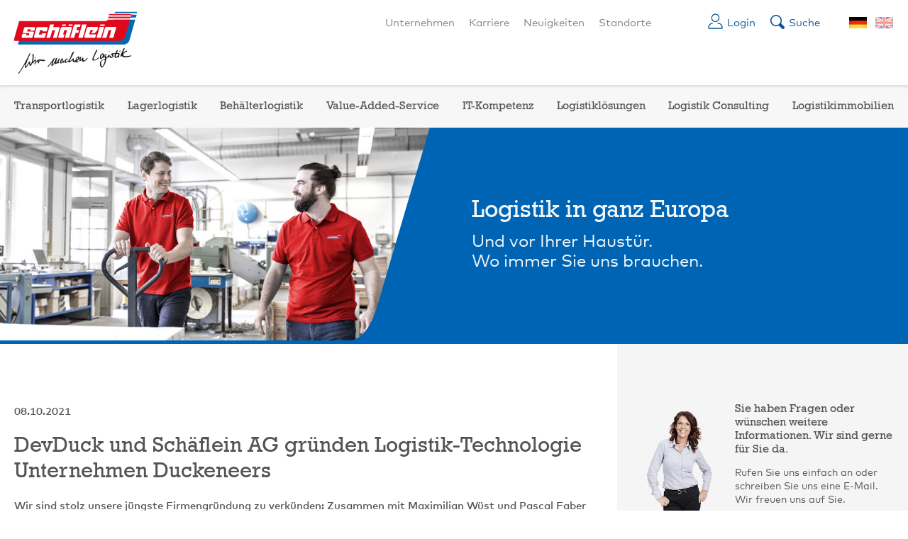

--- FILE ---
content_type: text/html; charset=UTF-8
request_url: https://www.schaeflein.de/duckeneers.html
body_size: 39606
content:
<!doctype html>
<html lang="de-DE" class="no-js">

<head>
    <meta http-equiv="Content-Type" content="text/html; charset=UTF-8"> 
	<meta name="viewport" content="width=device-width">
    <meta name="viewport" content="width=device-width, initial-scale=1.0, user-scalable=no">
	<!--[if lt IE 9]>
	<script src="https://www.schaeflein.de/wp-content/themes/sch/js/html5.js"></script>
	<![endif]-->
    <link rel="shortcut icon" href="https://www.schaeflein.de/wp-content/themes/sch/_resources/img/favicon.ico"/>
	<meta name='robots' content='index, follow, max-image-preview:large, max-snippet:-1, max-video-preview:-1' />
<link rel="alternate" hreflang="de-de" href="https://www.schaeflein.de/duckeneers.html" />
<link rel="alternate" hreflang="en-us" href="https://www.schaeflein.de/en/devduck-and-schaeflein-ag-found-logistics-technology-company-duckeneers.html" />
<link rel="alternate" hreflang="x-default" href="https://www.schaeflein.de/duckeneers.html" />

	<!-- This site is optimized with the Yoast SEO plugin v26.6 - https://yoast.com/wordpress/plugins/seo/ -->
	<meta name="description" content="Neue Expertise: Zusammen mit der DevDuck GmbH hat die Schäflein AG das Logistik-Technologie Unternehmen Duckeneers gegründet." />
	<link rel="canonical" href="https://www.schaeflein.de/duckeneers.html" />
	<meta name="twitter:label1" content="Verfasst von" />
	<meta name="twitter:data1" content="Laura Griebsch" />
	<meta name="twitter:label2" content="Geschätzte Lesezeit" />
	<meta name="twitter:data2" content="2 Minuten" />
	<script type="application/ld+json" class="yoast-schema-graph">{"@context":"https://schema.org","@graph":[{"@type":"WebPage","@id":"https://www.schaeflein.de/duckeneers.html","url":"https://www.schaeflein.de/duckeneers.html","name":"Gründung des Logistik-Technologie Unternehmes Duckeneers","isPartOf":{"@id":"https://www.schaeflein.de/#website"},"primaryImageOfPage":{"@id":"https://www.schaeflein.de/duckeneers.html#primaryimage"},"image":{"@id":"https://www.schaeflein.de/duckeneers.html#primaryimage"},"thumbnailUrl":"https://www.schaeflein.de/wp-content/uploads/Bild_Duckeneers.jpg","datePublished":"2021-10-08T09:59:28+00:00","author":{"@id":"https://www.schaeflein.de/#/schema/person/ce3f6847cfceefcf1565e3cf88270d32"},"description":"Neue Expertise: Zusammen mit der DevDuck GmbH hat die Schäflein AG das Logistik-Technologie Unternehmen Duckeneers gegründet.","breadcrumb":{"@id":"https://www.schaeflein.de/duckeneers.html#breadcrumb"},"inLanguage":"de","potentialAction":[{"@type":"ReadAction","target":["https://www.schaeflein.de/duckeneers.html"]}]},{"@type":"ImageObject","inLanguage":"de","@id":"https://www.schaeflein.de/duckeneers.html#primaryimage","url":"https://www.schaeflein.de/wp-content/uploads/Bild_Duckeneers.jpg","contentUrl":"https://www.schaeflein.de/wp-content/uploads/Bild_Duckeneers.jpg","width":2016,"height":1512,"caption":"Gründung Duckeneers"},{"@type":"BreadcrumbList","@id":"https://www.schaeflein.de/duckeneers.html#breadcrumb","itemListElement":[{"@type":"ListItem","position":1,"name":"Startseite","item":"https://www.schaeflein.de/"},{"@type":"ListItem","position":2,"name":"Neuigkeiten","item":"https://www.schaeflein.de/neuigkeiten.html"},{"@type":"ListItem","position":3,"name":"DevDuck und Schäflein AG gründen Logistik-Technologie Unternehmen Duckeneers"}]},{"@type":"WebSite","@id":"https://www.schaeflein.de/#website","url":"https://www.schaeflein.de/","name":"Schäflein","description":"","potentialAction":[{"@type":"SearchAction","target":{"@type":"EntryPoint","urlTemplate":"https://www.schaeflein.de/?s={search_term_string}"},"query-input":{"@type":"PropertyValueSpecification","valueRequired":true,"valueName":"search_term_string"}}],"inLanguage":"de"},{"@type":"Person","@id":"https://www.schaeflein.de/#/schema/person/ce3f6847cfceefcf1565e3cf88270d32","name":"Laura Griebsch","image":{"@type":"ImageObject","inLanguage":"de","@id":"https://www.schaeflein.de/#/schema/person/image/","url":"https://secure.gravatar.com/avatar/14454877340f43e577e393c2531c9e89ca32047e5c80e8602398dc205fec92a8?s=96&d=mm&r=g","contentUrl":"https://secure.gravatar.com/avatar/14454877340f43e577e393c2531c9e89ca32047e5c80e8602398dc205fec92a8?s=96&d=mm&r=g","caption":"Laura Griebsch"}}]}</script>
	<!-- / Yoast SEO plugin. -->


<script consent-skip-blocker="1" data-skip-lazy-load="js-extra"  data-cfasync="false">
(function () {
  // Web Font Loader compatibility (https://github.com/typekit/webfontloader)
  var modules = {
    typekit: "https://use.typekit.net",
    google: "https://fonts.googleapis.com/"
  };

  var load = function (config) {
    setTimeout(function () {
      var a = window.consentApi;

      // Only when blocker is active
      if (a) {
        // Iterate all modules and handle in a single `WebFont.load`
        Object.keys(modules).forEach(function (module) {
          var newConfigWithoutOtherModules = JSON.parse(
            JSON.stringify(config)
          );
          Object.keys(modules).forEach(function (toRemove) {
            if (toRemove !== module) {
              delete newConfigWithoutOtherModules[toRemove];
            }
          });

          if (newConfigWithoutOtherModules[module]) {
            a.unblock(modules[module]).then(function () {
              var originalLoad = window.WebFont.load;
              if (originalLoad !== load) {
                originalLoad(newConfigWithoutOtherModules);
              }
            });
          }
        });
      }
    }, 0);
  };

  if (!window.WebFont) {
    window.WebFont = {
      load: load
    };
  }
})();
</script><script consent-skip-blocker="1" data-skip-lazy-load="js-extra"  data-cfasync="false">
(function(w,d){w[d]=w[d]||[];w.gtag=function(){w[d].push(arguments)}})(window,"dataLayer");
</script><script consent-skip-blocker="1" data-skip-lazy-load="js-extra"  data-cfasync="false">
(function(w,d){w[d]=w[d]||[];w.gtag=function(){w[d].push(arguments)}})(window,"dataLayer");
</script><style>[consent-id]:not(.rcb-content-blocker):not([consent-transaction-complete]):not([consent-visual-use-parent^="children:"]):not([consent-confirm]){opacity:0!important;}
.rcb-content-blocker+.rcb-content-blocker-children-fallback~*{display:none!important;}</style><link rel="preload" href="https://www.schaeflein.de/wp-content/b1bea03e5708d7847cfb30df0c944ed5/dist/1255446698.js?ver=d0a9e67d7481025d345fb9f698655441" as="script" />
<link rel="preload" href="https://www.schaeflein.de/wp-content/b1bea03e5708d7847cfb30df0c944ed5/dist/1636091721.js?ver=fb7388ba27c66f5019d251cfe1d48a46" as="script" />
<link rel="preload" href="https://www.schaeflein.de/wp-content/plugins/real-cookie-banner-pro/public/lib/animate.css/animate.min.css?ver=4.1.1" as="style" />
<script data-cfasync="false" type="text/javascript" defer src="https://www.schaeflein.de/wp-content/b1bea03e5708d7847cfb30df0c944ed5/dist/1255446698.js?ver=d0a9e67d7481025d345fb9f698655441" id="real-cookie-banner-pro-vendor-real-cookie-banner-pro-banner-js"></script>
<script type="application/json" data-skip-lazy-load="js-extra" data-skip-moving="true" data-no-defer nitro-exclude data-alt-type="application/ld+json" data-dont-merge data-wpmeteor-nooptimize="true" data-cfasync="false" id="a6fd279c9344373bfedf813172340a4931-js-extra">{"slug":"real-cookie-banner-pro","textDomain":"real-cookie-banner","version":"5.2.9","restUrl":"https:\/\/www.schaeflein.de\/wp-json\/real-cookie-banner\/v1\/","restNamespace":"real-cookie-banner\/v1","restPathObfuscateOffset":"b579f61f3aa7622a","restRoot":"https:\/\/www.schaeflein.de\/wp-json\/","restQuery":{"_v":"5.2.9","_locale":"user","_dataLocale":"de"},"restNonce":"a81ffc5062","restRecreateNonceEndpoint":"https:\/\/www.schaeflein.de\/wp-admin\/admin-ajax.php?action=rest-nonce","publicUrl":"https:\/\/www.schaeflein.de\/wp-content\/plugins\/real-cookie-banner-pro\/public\/","chunkFolder":"dist","chunksLanguageFolder":"https:\/\/www.schaeflein.de\/wp-content\/languages\/mo-cache\/real-cookie-banner-pro\/","chunks":{"chunk-config-tab-blocker.lite.js":["de_DE-83d48f038e1cf6148175589160cda67e","de_DE-e5c2f3318cd06f18a058318f5795a54b","de_DE-76129424d1eb6744d17357561a128725","de_DE-d3d8ada331df664d13fa407b77bc690b"],"chunk-config-tab-blocker.pro.js":["de_DE-ddf5ae983675e7b6eec2afc2d53654a2","de_DE-487d95eea292aab22c80aa3ae9be41f0","de_DE-ab0e642081d4d0d660276c9cebfe9f5d","de_DE-0f5f6074a855fa677e6086b82145bd50"],"chunk-config-tab-consent.lite.js":["de_DE-3823d7521a3fc2857511061e0d660408"],"chunk-config-tab-consent.pro.js":["de_DE-9cb9ecf8c1e8ce14036b5f3a5e19f098"],"chunk-config-tab-cookies.lite.js":["de_DE-1a51b37d0ef409906245c7ed80d76040","de_DE-e5c2f3318cd06f18a058318f5795a54b","de_DE-76129424d1eb6744d17357561a128725"],"chunk-config-tab-cookies.pro.js":["de_DE-572ee75deed92e7a74abba4b86604687","de_DE-487d95eea292aab22c80aa3ae9be41f0","de_DE-ab0e642081d4d0d660276c9cebfe9f5d"],"chunk-config-tab-dashboard.lite.js":["de_DE-f843c51245ecd2b389746275b3da66b6"],"chunk-config-tab-dashboard.pro.js":["de_DE-ae5ae8f925f0409361cfe395645ac077"],"chunk-config-tab-import.lite.js":["de_DE-66df94240f04843e5a208823e466a850"],"chunk-config-tab-import.pro.js":["de_DE-e5fee6b51986d4ff7a051d6f6a7b076a"],"chunk-config-tab-licensing.lite.js":["de_DE-e01f803e4093b19d6787901b9591b5a6"],"chunk-config-tab-licensing.pro.js":["de_DE-4918ea9704f47c2055904e4104d4ffba"],"chunk-config-tab-scanner.lite.js":["de_DE-b10b39f1099ef599835c729334e38429"],"chunk-config-tab-scanner.pro.js":["de_DE-752a1502ab4f0bebfa2ad50c68ef571f"],"chunk-config-tab-settings.lite.js":["de_DE-37978e0b06b4eb18b16164a2d9c93a2c"],"chunk-config-tab-settings.pro.js":["de_DE-e59d3dcc762e276255c8989fbd1f80e3"],"chunk-config-tab-tcf.lite.js":["de_DE-4f658bdbf0aa370053460bc9e3cd1f69","de_DE-e5c2f3318cd06f18a058318f5795a54b","de_DE-d3d8ada331df664d13fa407b77bc690b"],"chunk-config-tab-tcf.pro.js":["de_DE-e1e83d5b8a28f1f91f63b9de2a8b181a","de_DE-487d95eea292aab22c80aa3ae9be41f0","de_DE-0f5f6074a855fa677e6086b82145bd50"]},"others":{"customizeValuesBanner":"{\"layout\":{\"type\":\"dialog\",\"maxHeightEnabled\":false,\"maxHeight\":740,\"dialogMaxWidth\":530,\"dialogPosition\":\"middleCenter\",\"dialogMargin\":[0,0,0,0],\"bannerPosition\":\"bottom\",\"bannerMaxWidth\":1024,\"dialogBorderRadius\":3,\"borderRadius\":5,\"animationIn\":\"slideInUp\",\"animationInDuration\":500,\"animationInOnlyMobile\":true,\"animationOut\":\"none\",\"animationOutDuration\":500,\"animationOutOnlyMobile\":true,\"overlay\":true,\"overlayBg\":\"#000000\",\"overlayBgAlpha\":50,\"overlayBlur\":2},\"decision\":{\"acceptAll\":\"button\",\"acceptEssentials\":\"button\",\"showCloseIcon\":false,\"acceptIndividual\":\"button\",\"buttonOrder\":\"all,essential,save,individual\",\"showGroups\":true,\"groupsFirstView\":true,\"saveButton\":\"always\"},\"design\":{\"bg\":\"#ffffff\",\"textAlign\":\"left\",\"linkTextDecoration\":\"underline\",\"borderWidth\":0,\"borderColor\":\"#ffffff\",\"fontSize\":13,\"fontColor\":\"#2b2b2b\",\"fontInheritFamily\":true,\"fontFamily\":\"Arial, Helvetica, sans-serif\",\"fontWeight\":\"normal\",\"boxShadowEnabled\":true,\"boxShadowOffsetX\":0,\"boxShadowOffsetY\":5,\"boxShadowBlurRadius\":13,\"boxShadowSpreadRadius\":0,\"boxShadowColor\":\"#000000\",\"boxShadowColorAlpha\":20},\"headerDesign\":{\"inheritBg\":true,\"bg\":\"#f4f4f4\",\"inheritTextAlign\":false,\"textAlign\":\"center\",\"padding\":[5,20,0,20],\"logo\":\"\",\"logoRetina\":\"\",\"logoMaxHeight\":40,\"logoPosition\":\"left\",\"logoMargin\":[5,15,5,15],\"fontSize\":24,\"fontColor\":\"#2b2b2b\",\"fontInheritFamily\":true,\"fontFamily\":\"Arial, Helvetica, sans-serif\",\"fontWeight\":\"normal\",\"borderWidth\":0,\"borderColor\":\"#efefef\"},\"bodyDesign\":{\"padding\":[0,20,0,20],\"descriptionInheritFontSize\":true,\"descriptionFontSize\":13,\"dottedGroupsInheritFontSize\":true,\"dottedGroupsFontSize\":13,\"dottedGroupsBulletColor\":\"#0064b4\",\"teachingsInheritTextAlign\":true,\"teachingsTextAlign\":\"center\",\"teachingsSeparatorActive\":false,\"teachingsSeparatorWidth\":50,\"teachingsSeparatorHeight\":1,\"teachingsSeparatorColor\":\"#15779b\",\"teachingsInheritFontSize\":false,\"teachingsFontSize\":12,\"teachingsInheritFontColor\":false,\"teachingsFontColor\":\"#757575\",\"accordionMargin\":[10,0,5,0],\"accordionPadding\":[5,10,5,10],\"accordionArrowType\":\"outlined\",\"accordionArrowColor\":\"#15779b\",\"accordionBg\":\"#ffffff\",\"accordionActiveBg\":\"#f9f9f9\",\"accordionHoverBg\":\"#efefef\",\"accordionBorderWidth\":1,\"accordionBorderColor\":\"#efefef\",\"accordionTitleFontSize\":12,\"accordionTitleFontColor\":\"#2b2b2b\",\"accordionTitleFontWeight\":\"normal\",\"accordionDescriptionMargin\":[5,0,0,0],\"accordionDescriptionFontSize\":12,\"accordionDescriptionFontColor\":\"#757575\",\"accordionDescriptionFontWeight\":\"normal\",\"acceptAllOneRowLayout\":false,\"acceptAllPadding\":[10,10,10,10],\"acceptAllBg\":\"#0064b4\",\"acceptAllTextAlign\":\"center\",\"acceptAllFontSize\":18,\"acceptAllFontColor\":\"#ffffff\",\"acceptAllFontWeight\":\"normal\",\"acceptAllBorderWidth\":0,\"acceptAllBorderColor\":\"#000000\",\"acceptAllHoverBg\":\"#0070ad\",\"acceptAllHoverFontColor\":\"#ffffff\",\"acceptAllHoverBorderColor\":\"#000000\",\"acceptEssentialsUseAcceptAll\":true,\"acceptEssentialsButtonType\":\"\",\"acceptEssentialsPadding\":[10,10,10,10],\"acceptEssentialsBg\":\"#efefef\",\"acceptEssentialsTextAlign\":\"center\",\"acceptEssentialsFontSize\":18,\"acceptEssentialsFontColor\":\"#0a0a0a\",\"acceptEssentialsFontWeight\":\"normal\",\"acceptEssentialsBorderWidth\":0,\"acceptEssentialsBorderColor\":\"#000000\",\"acceptEssentialsHoverBg\":\"#e8e8e8\",\"acceptEssentialsHoverFontColor\":\"#000000\",\"acceptEssentialsHoverBorderColor\":\"#000000\",\"acceptIndividualPadding\":[10,5,10,5],\"acceptIndividualBg\":\"#cecece\",\"acceptIndividualTextAlign\":\"center\",\"acceptIndividualFontSize\":18,\"acceptIndividualFontColor\":\"#0064b4\",\"acceptIndividualFontWeight\":\"normal\",\"acceptIndividualBorderWidth\":0,\"acceptIndividualBorderColor\":\"#000000\",\"acceptIndividualHoverBg\":\"#bcbcbc\",\"acceptIndividualHoverFontColor\":\"#0064b4\",\"acceptIndividualHoverBorderColor\":\"#000000\"},\"footerDesign\":{\"poweredByLink\":true,\"inheritBg\":true,\"bg\":\"#fcfcfc\",\"inheritTextAlign\":false,\"textAlign\":\"center\",\"padding\":[0,20,10,20],\"fontSize\":14,\"fontColor\":\"#757474\",\"fontInheritFamily\":true,\"fontFamily\":\"Arial, Helvetica, sans-serif\",\"fontWeight\":\"normal\",\"hoverFontColor\":\"#2b2b2b\",\"borderWidth\":0,\"borderColor\":\"#efefef\",\"languageSwitcher\":\"disabled\"},\"texts\":{\"headline\":\"Datenschutzeinstellungen\",\"description\":\"<span class=\\\"_brlbs-paragraph _brlbs-text-description\\\">Wir nutzen Cookies auf unserer Website. Einige von ihnen sind essenziell, w\\u00e4hrend andere uns helfen, diese Website und Ihre Erfahrung zu verbessern.<br \\\/><br \\\/><\\\/span><span class=\\\"_brlbs-paragraph _brlbs-text-confirm-age\\\">Wenn Sie unter 16 Jahre alt sind und Ihre Zustimmung zu freiwilligen Diensten geben m\\u00f6chten, m\\u00fcssen Sie Ihre Erziehungsberechtigten um Erlaubnis bitten.<\\\/span><br \\\/><br \\\/><span class=\\\"_brlbs-paragraph _brlbs-text-technology\\\">Wir verwenden Cookies und andere Technologien auf unserer Website. Einige von ihnen sind essenziell, w\\u00e4hrend andere uns helfen, diese Website und Ihre Erfahrung zu verbessern.<\\\/span>\\u00a0<span class=\\\"_brlbs-paragraph _brlbs-text-personal-data\\\">Personenbezogene Daten k\\u00f6nnen verarbeitet werden (z. B. IP-Adressen), z. B. f\\u00fcr personalisierte Anzeigen und Inhalte oder Anzeigen- und Inhaltsmessung.<\\\/span>\\u00a0<span class=\\\"_brlbs-paragraph _brlbs-text-more-information\\\">Weitere Informationen \\u00fcber die Verwendung Ihrer Daten finden Sie in unserer\\u00a0<a class=\\\"_brlbs-cursor\\\" href=\\\"https:\\\/\\\/www.schaeflein.de\\\/datenschutz.html\\\">Datenschutzerkl\\u00e4rung<\\\/a>.<\\\/span>\\u00a0<span class=\\\"_brlbs-paragraph _brlbs-text-revoke\\\">Sie k\\u00f6nnen Ihre Auswahl jederzeit unter\\u00a0<a class=\\\"_brlbs-cursor\\\" href=\\\"https:\\\/\\\/www.schaeflein.de\\\/#\\\" data-cookie-individual=\\\"\\\">Einstellungen<\\\/a> widerrufen oder anpassen.<\\\/span>\",\"acceptAll\":\"Alle akzeptieren\",\"acceptEssentials\":\"Weiter ohne Einwilligung\",\"acceptIndividual\":\"Individuelle Einstellungen\",\"poweredBy\":\"3\",\"dataProcessingInUnsafeCountries\":\"Einige Services verarbeiten personenbezogene Daten in unsicheren Drittl\\u00e4ndern. Indem du in die Nutzung dieser Services einwilligst, erkl\\u00e4rst du dich auch mit der Verarbeitung deiner Daten in diesen unsicheren Drittl\\u00e4ndern gem\\u00e4\\u00df {{legalBasis}} einverstanden. Dies birgt das Risiko, dass deine Daten von Beh\\u00f6rden zu Kontroll- und \\u00dcberwachungszwecken verarbeitet werden, m\\u00f6glicherweise ohne die M\\u00f6glichkeit eines Rechtsbehelfs.\",\"ageNoticeBanner\":\"\",\"ageNoticeBlocker\":\"\",\"listServicesNotice\":\"\",\"listServicesLegitimateInterestNotice\":\"\",\"tcfStacksCustomName\":\"Services mit verschiedenen Zwecken au\\u00dferhalb des TCF-Standards\",\"tcfStacksCustomDescription\":\"Services, die Einwilligungen nicht \\u00fcber den TCF-Standard, sondern \\u00fcber andere Technologien teilen. Diese werden nach ihrem Zweck in mehrere Gruppen unterteilt. Einige davon werden aufgrund eines berechtigten Interesses genutzt (z.B. Gefahrenabwehr), andere werden nur mit deiner Einwilligung genutzt. Details zu den einzelnen Gruppen und Zwecken der Services findest du in den individuellen Privatsph\\u00e4re-Einstellungen.\",\"consentForwardingExternalHosts\":\"Deine Einwilligung gilt auch auf {{websites}}.\",\"blockerHeadline\":\"{{name}} aufgrund von Privatsph\\u00e4re-Einstellungen blockiert\",\"blockerLinkShowMissing\":\"Zeige alle Services, in die du noch einwilligen musst\",\"blockerLoadButton\":\"Services akzeptieren und Inhalte laden\",\"blockerAcceptInfo\":\"Wenn du die blockierten Inhalte l\\u00e4dst, werden deine Datenschutzeinstellungen angepasst. Inhalte aus diesem Service werden in Zukunft nicht mehr blockiert.\",\"stickyHistory\":\"Historie der Privatsph\\u00e4re-Einstellungen\",\"stickyRevoke\":\"Einwilligungen widerrufen\",\"stickyRevokeSuccessMessage\":\"Du hast die Einwilligung f\\u00fcr Services mit dessen Cookies und Verarbeitung personenbezogener Daten erfolgreich widerrufen. Die Seite wird jetzt neu geladen!\",\"stickyChange\":\"Privatsph\\u00e4re-Einstellungen \\u00e4ndern\"},\"individualLayout\":{\"inheritDialogMaxWidth\":false,\"dialogMaxWidth\":970,\"inheritBannerMaxWidth\":true,\"bannerMaxWidth\":1980,\"descriptionTextAlign\":\"left\"},\"group\":{\"checkboxBg\":\"#f0f0f0\",\"checkboxBorderWidth\":1,\"checkboxBorderColor\":\"#d2d2d2\",\"checkboxActiveColor\":\"#ffffff\",\"checkboxActiveBg\":\"#0064b4\",\"checkboxActiveBorderColor\":\"#0064b4\",\"groupInheritBg\":true,\"groupBg\":\"#f4f4f4\",\"groupPadding\":[15,15,15,15],\"groupSpacing\":10,\"groupBorderRadius\":5,\"groupBorderWidth\":1,\"groupBorderColor\":\"#f4f4f4\",\"headlineFontSize\":16,\"headlineFontWeight\":\"normal\",\"headlineFontColor\":\"#2b2b2b\",\"descriptionFontSize\":14,\"descriptionFontColor\":\"#757575\",\"linkColor\":\"#757575\",\"linkHoverColor\":\"#2b2b2b\",\"detailsHideLessRelevant\":true},\"saveButton\":{\"useAcceptAll\":true,\"type\":\"button\",\"padding\":[10,10,10,10],\"bg\":\"#efefef\",\"textAlign\":\"center\",\"fontSize\":18,\"fontColor\":\"#0a0a0a\",\"fontWeight\":\"normal\",\"borderWidth\":0,\"borderColor\":\"#000000\",\"hoverBg\":\"#e8e8e8\",\"hoverFontColor\":\"#000000\",\"hoverBorderColor\":\"#000000\"},\"individualTexts\":{\"headline\":\"Individuelle Privatsph\\u00e4re-Einstellungen\",\"description\":\"<span class=\\\"_brlbs-paragraph _brlbs-text-confirm-age\\\">Wenn Sie unter 16 Jahre alt sind und Ihre Zustimmung zu freiwilligen Diensten geben m\\u00f6chten, m\\u00fcssen Sie Ihre Erziehungsberechtigten um Erlaubnis bitten.<br \\\/><br \\\/><\\\/span><span class=\\\"_brlbs-paragraph _brlbs-text-technology\\\">Wir verwenden Cookies und andere Technologien auf unserer Website. Einige von ihnen sind essenziell, w\\u00e4hrend andere uns helfen, diese Website und Ihre Erfahrung zu verbessern.<\\\/span>\\u00a0<span class=\\\"_brlbs-paragraph _brlbs-text-personal-data\\\">Personenbezogene Daten k\\u00f6nnen verarbeitet werden (z. B. IP-Adressen), z. B. f\\u00fcr personalisierte Anzeigen und Inhalte oder Anzeigen- und Inhaltsmessung.<\\\/span>\\u00a0<span class=\\\"_brlbs-paragraph _brlbs-text-more-information\\\">Weitere Informationen \\u00fcber die Verwendung Ihrer Daten finden Sie in unserer\\u00a0<a class=\\\"_brlbs-cursor\\\" href=\\\"https:\\\/\\\/www.schaeflein.de\\\/datenschutz.html\\\">Datenschutzerkl\\u00e4rung<\\\/a>.<br \\\/><br \\\/><\\\/span><span class=\\\"_brlbs-paragraph _brlbs-text-description\\\">Hier finden Sie eine \\u00dcbersicht \\u00fcber alle verwendeten Cookies. Sie k\\u00f6nnen Ihre Zustimmung zu ganzen Kategorien geben oder sich weitere Informationen anzeigen lassen und so nur bestimmte Cookies ausw\\u00e4hlen.<\\\/span>\",\"save\":\"Individuelle Auswahlen speichern\",\"showMore\":\"Service-Informationen anzeigen\",\"hideMore\":\"Service-Informationen ausblenden\",\"postamble\":\"\"},\"mobile\":{\"enabled\":true,\"maxHeight\":400,\"hideHeader\":false,\"alignment\":\"bottom\",\"scalePercent\":90,\"scalePercentVertical\":-50},\"sticky\":{\"enabled\":false,\"animationsEnabled\":true,\"alignment\":\"left\",\"bubbleBorderRadius\":50,\"icon\":\"fingerprint\",\"iconCustom\":\"\",\"iconCustomRetina\":\"\",\"iconSize\":30,\"iconColor\":\"#ffffff\",\"bubbleMargin\":[10,20,20,20],\"bubblePadding\":15,\"bubbleBg\":\"#15779b\",\"bubbleBorderWidth\":0,\"bubbleBorderColor\":\"#10556f\",\"boxShadowEnabled\":true,\"boxShadowOffsetX\":0,\"boxShadowOffsetY\":2,\"boxShadowBlurRadius\":5,\"boxShadowSpreadRadius\":1,\"boxShadowColor\":\"#105b77\",\"boxShadowColorAlpha\":40,\"bubbleHoverBg\":\"#ffffff\",\"bubbleHoverBorderColor\":\"#000000\",\"hoverIconColor\":\"#000000\",\"hoverIconCustom\":\"\",\"hoverIconCustomRetina\":\"\",\"menuFontSize\":16,\"menuBorderRadius\":5,\"menuItemSpacing\":10,\"menuItemPadding\":[5,10,5,10]},\"customCss\":{\"css\":\"\",\"antiAdBlocker\":\"y\"}}","isPro":true,"showProHints":false,"proUrl":"https:\/\/devowl.io\/de\/go\/real-cookie-banner?source=rcb-lite","showLiteNotice":false,"frontend":{"groups":"[{\"id\":165,\"name\":\"Essenziell\",\"slug\":\"essenziell\",\"description\":\"Essenzielle Services sind f\\u00fcr die grundlegende Funktionalit\\u00e4t der Website erforderlich. Sie enthalten nur technisch notwendige Services. Diesen Services kann nicht widersprochen werden.\",\"isEssential\":true,\"isDefault\":true,\"items\":[{\"id\":13701,\"name\":\"WPML\",\"purpose\":\"WPML ist ein Mehrsprachen-System f\\u00fcr WordPress Websites, um die Website in mehreren Sprachen auszugeben und sie damit einer gr\\u00f6\\u00dferen Menge an Nutzern erreichbar zu machen. Cookies oder Cookie-\\u00e4hnliche Technologien k\\u00f6nnen gespeichert und ausgelesen werden. Diese k\\u00f6nnen die Sprache des Nutzers speichern und k\\u00f6nnen den Nutzer auf die Version der Webseite umleiten, die der Sprache des Browsers des Nutzers entspricht. Das berechtigte Interesse an der Nutzung dieses Services ist die Speicherung der Sprache des Nutzers zu speichern, um den Inhalt in der richtigen Sprache zu \\u00fcbermitteln.\",\"providerContact\":{\"phone\":\"\",\"email\":\"\",\"link\":\"\"},\"isProviderCurrentWebsite\":true,\"provider\":\"\",\"uniqueName\":\"wpml\",\"isEmbeddingOnlyExternalResources\":false,\"legalBasis\":\"consent\",\"dataProcessingInCountries\":[],\"dataProcessingInCountriesSpecialTreatments\":[],\"technicalDefinitions\":[{\"type\":\"http\",\"name\":\"wp-wpml_current_language\",\"host\":\"www.schaeflein.de\",\"duration\":1,\"durationUnit\":\"d\",\"isSessionDuration\":false,\"purpose\":\"Aktuelle Sprache\"},{\"type\":\"indexedDb\",\"name\":\"wp-wpml_current_admin_language_*\",\"host\":\"www.schaeflein.de\",\"duration\":1,\"durationUnit\":\"d\",\"isSessionDuration\":false,\"purpose\":\"Sprache des WordPress-Administrationsbereichs\"},{\"type\":\"http\",\"name\":\"wpml_browser_redirect_test\",\"host\":\"www.schaeflein.de\",\"duration\":0,\"durationUnit\":\"y\",\"isSessionDuration\":true,\"purpose\":\"Pr\\u00fcft, ob Cookies gesetzt werden k\\u00f6nnen oder nicht\"},{\"type\":\"http\",\"name\":\"_icl_visitor_lang_js\",\"host\":\"www.schaeflein.de\",\"duration\":0,\"durationUnit\":\"y\",\"isSessionDuration\":true,\"purpose\":\"Sprache, von der aus eine Weiterleitung erfolgte\"}],\"codeDynamics\":[],\"providerPrivacyPolicyUrl\":\"\",\"providerLegalNoticeUrl\":\"\",\"tagManagerOptInEventName\":\"\",\"tagManagerOptOutEventName\":\"\",\"googleConsentModeConsentTypes\":[],\"executePriority\":10,\"codeOptIn\":\"\",\"executeCodeOptInWhenNoTagManagerConsentIsGiven\":false,\"codeOptOut\":\"\",\"executeCodeOptOutWhenNoTagManagerConsentIsGiven\":false,\"deleteTechnicalDefinitionsAfterOptOut\":false,\"codeOnPageLoad\":\"\",\"presetId\":\"wpml\"},{\"id\":13699,\"name\":\"hCaptcha\",\"purpose\":\"hCaptcha ist eine L\\u00f6sung zur Erkennung von Bots, z. B. bei der Eingabe von Daten in Online-Formulare, und zur Vermeidung von Spam. Es werden keine Cookies im technischen Sinne auf dem Client des Nutzers gesetzt, jedoch werden technische und personenbezogene Daten wie z. B. die IP-Adresse vom Client an den Server des Dienstanbieters \\u00fcbertragen, um die Nutzung des Dienstes zu erm\\u00f6glichen.\",\"providerContact\":{\"phone\":\"+1800 952 5210\",\"email\":\"\\u200dsupport@hcaptcha.com\",\"link\":\"\"},\"isProviderCurrentWebsite\":false,\"provider\":\"Intuition Machines, Inc., 350 Alabama St,, San Francisco, CA 94110, USA\",\"uniqueName\":\"hcaptcha\",\"isEmbeddingOnlyExternalResources\":true,\"legalBasis\":\"consent\",\"dataProcessingInCountries\":[\"US\"],\"dataProcessingInCountriesSpecialTreatments\":[\"standard-contractual-clauses\"],\"technicalDefinitions\":[],\"codeDynamics\":[],\"providerPrivacyPolicyUrl\":\"https:\\\/\\\/www.hcaptcha.com\\\/privacy\",\"providerLegalNoticeUrl\":\"\",\"tagManagerOptInEventName\":\"\",\"tagManagerOptOutEventName\":\"\",\"googleConsentModeConsentTypes\":[],\"executePriority\":10,\"codeOptIn\":\"\",\"executeCodeOptInWhenNoTagManagerConsentIsGiven\":false,\"codeOptOut\":\"\",\"executeCodeOptOutWhenNoTagManagerConsentIsGiven\":false,\"deleteTechnicalDefinitionsAfterOptOut\":false,\"codeOnPageLoad\":\"\",\"presetId\":\"hcaptcha\"},{\"id\":11489,\"name\":\"Real Cookie Banner\",\"purpose\":\"Real Cookie Banner bittet Website-Besucher um die Einwilligung zum Setzen von Cookies und zur Verarbeitung personenbezogener Daten. Dazu wird jedem Website-Besucher eine UUID (pseudonyme Identifikation des Nutzers) zugewiesen, die bis zum Ablauf des Cookies zur Speicherung der Einwilligung g\\u00fcltig ist. Cookies werden dazu verwendet, um zu testen, ob Cookies gesetzt werden k\\u00f6nnen, um Referenz auf die dokumentierte Einwilligung zu speichern, um zu speichern, in welche Services aus welchen Service-Gruppen der Besucher eingewilligt hat, und, falls Einwilligung nach dem Transparency & Consent Framework (TCF) eingeholt werden, um die Einwilligungen in TCF Partner, Zwecke, besondere Zwecke, Funktionen und besondere Funktionen zu speichern. Im Rahmen der Darlegungspflicht nach DSGVO wird die erhobene Einwilligung vollumf\\u00e4nglich dokumentiert. Dazu z\\u00e4hlt neben den Services und Service-Gruppen, in welche der Besucher eingewilligt hat, und falls Einwilligung nach dem TCF Standard eingeholt werden, in welche TCF Partner, Zwecke und Funktionen der Besucher eingewilligt hat, alle Einstellungen des Cookie Banners zum Zeitpunkt der Einwilligung als auch die technischen Umst\\u00e4nde (z.B. Gr\\u00f6\\u00dfe des Sichtbereichs bei der Einwilligung) und die Nutzerinteraktionen (z.B. Klick auf Buttons), die zur Einwilligung gef\\u00fchrt haben. Die Einwilligung wird pro Sprache einmal erhoben.\",\"providerContact\":{\"phone\":\"\",\"email\":\"\",\"link\":\"\"},\"isProviderCurrentWebsite\":true,\"provider\":\"\",\"uniqueName\":\"\",\"isEmbeddingOnlyExternalResources\":false,\"legalBasis\":\"legal-requirement\",\"dataProcessingInCountries\":[],\"dataProcessingInCountriesSpecialTreatments\":[],\"technicalDefinitions\":[{\"type\":\"http\",\"name\":\"real_cookie_banner*\",\"host\":\".schaeflein.de\",\"duration\":365,\"durationUnit\":\"d\",\"isSessionDuration\":false,\"purpose\":\"Eindeutiger Identifikator f\\u00fcr die Einwilligung, aber nicht f\\u00fcr den Website-Besucher. Revisionshash f\\u00fcr die Einstellungen des Cookie-Banners (Texte, Farben, Funktionen, Servicegruppen, Dienste, Content Blocker usw.). IDs f\\u00fcr eingewilligte Services und Service-Gruppen.\"},{\"type\":\"http\",\"name\":\"real_cookie_banner*-tcf\",\"host\":\".schaeflein.de\",\"duration\":365,\"durationUnit\":\"d\",\"isSessionDuration\":false,\"purpose\":\"Im Rahmen von TCF gesammelte Einwilligungen, die im TC-String-Format gespeichert werden, einschlie\\u00dflich TCF-Vendoren, -Zwecke, -Sonderzwecke, -Funktionen und -Sonderfunktionen.\"},{\"type\":\"http\",\"name\":\"real_cookie_banner*-gcm\",\"host\":\".schaeflein.de\",\"duration\":365,\"durationUnit\":\"d\",\"isSessionDuration\":false,\"purpose\":\"Die im Google Consent Mode gesammelten Einwilligungen in die verschiedenen Einwilligungstypen (Zwecke) werden f\\u00fcr alle mit dem Google Consent Mode kompatiblen Services gespeichert.\"},{\"type\":\"http\",\"name\":\"real_cookie_banner-test\",\"host\":\".schaeflein.de\",\"duration\":365,\"durationUnit\":\"d\",\"isSessionDuration\":false,\"purpose\":\"Cookie, der gesetzt wurde, um die Funktionalit\\u00e4t von HTTP-Cookies zu testen. Wird sofort nach dem Test gel\\u00f6scht.\"},{\"type\":\"local\",\"name\":\"real_cookie_banner*\",\"host\":\"https:\\\/\\\/www.schaeflein.de\",\"duration\":1,\"durationUnit\":\"d\",\"isSessionDuration\":false,\"purpose\":\"Eindeutiger Identifikator f\\u00fcr die Einwilligung, aber nicht f\\u00fcr den Website-Besucher. Revisionshash f\\u00fcr die Einstellungen des Cookie-Banners (Texte, Farben, Funktionen, Service-Gruppen, Services, Content Blocker usw.). IDs f\\u00fcr eingewilligte Services und Service-Gruppen. Wird nur solange gespeichert, bis die Einwilligung auf dem Website-Server dokumentiert ist.\"},{\"type\":\"local\",\"name\":\"real_cookie_banner*-tcf\",\"host\":\"https:\\\/\\\/www.schaeflein.de\",\"duration\":1,\"durationUnit\":\"d\",\"isSessionDuration\":false,\"purpose\":\"Im Rahmen von TCF gesammelte Einwilligungen werden im TC-String-Format gespeichert, einschlie\\u00dflich TCF Vendoren, Zwecke, besondere Zwecke, Funktionen und besondere Funktionen. Wird nur solange gespeichert, bis die Einwilligung auf dem Website-Server dokumentiert ist.\"},{\"type\":\"local\",\"name\":\"real_cookie_banner*-gcm\",\"host\":\"https:\\\/\\\/www.schaeflein.de\",\"duration\":1,\"durationUnit\":\"d\",\"isSessionDuration\":false,\"purpose\":\"Im Rahmen des Google Consent Mode erfasste Einwilligungen werden f\\u00fcr alle mit dem Google Consent Mode kompatiblen Services in Einwilligungstypen (Zwecke) gespeichert. Wird nur solange gespeichert, bis die Einwilligung auf dem Website-Server dokumentiert ist.\"},{\"type\":\"local\",\"name\":\"real_cookie_banner-consent-queue*\",\"host\":\"https:\\\/\\\/www.schaeflein.de\",\"duration\":1,\"durationUnit\":\"d\",\"isSessionDuration\":false,\"purpose\":\"Lokale Zwischenspeicherung (Caching) der Auswahl im Cookie-Banner, bis der Server die Einwilligung dokumentiert; Dokumentation periodisch oder bei Seitenwechseln versucht, wenn der Server nicht verf\\u00fcgbar oder \\u00fcberlastet ist.\"}],\"codeDynamics\":[],\"providerPrivacyPolicyUrl\":\"\",\"providerLegalNoticeUrl\":\"\",\"tagManagerOptInEventName\":\"\",\"tagManagerOptOutEventName\":\"\",\"googleConsentModeConsentTypes\":[],\"executePriority\":10,\"codeOptIn\":\"\",\"executeCodeOptInWhenNoTagManagerConsentIsGiven\":false,\"codeOptOut\":\"\",\"executeCodeOptOutWhenNoTagManagerConsentIsGiven\":false,\"deleteTechnicalDefinitionsAfterOptOut\":false,\"codeOnPageLoad\":\"\",\"presetId\":\"real-cookie-banner\"},{\"id\":13663,\"name\":\"Wordfence\",\"purpose\":\"Wordfence sichert diese Website vor Angriffen verschiedener Art. Cookies werden verwendet, um die Berechtigungen des Benutzers vor dem Zugriff auf WordPress zu pr\\u00fcfen, um Administratoren zu benachrichtigen, wenn sich ein Benutzer mit einem neuen Ger\\u00e4t oder Standort anmeldet, und um definierte L\\u00e4nderbeschr\\u00e4nkungen durch speziell pr\\u00e4parierte Links zu umgehen.\",\"providerContact\":{\"phone\":\"\",\"email\":\"\",\"link\":\"\"},\"isProviderCurrentWebsite\":true,\"provider\":\"Defiant, Inc., 1700 Westlake Ave N Ste 200, Seattle, WA 98109, USA\",\"uniqueName\":\"wordfence\",\"isEmbeddingOnlyExternalResources\":false,\"legalBasis\":\"legitimate-interest\",\"dataProcessingInCountries\":[\"US\"],\"dataProcessingInCountriesSpecialTreatments\":[],\"technicalDefinitions\":[{\"type\":\"http\",\"name\":\"wfwaf-authcookie-*\",\"host\":\"www.schaeflein.de\\\/karriere\",\"duration\":12,\"durationUnit\":\"mo\",\"isSessionDuration\":false,\"purpose\":\"Authentifizierungs-Token, um eingeloggte Benutzer zu erkennen und damit die Firewall zu entlasten\"},{\"type\":\"http\",\"name\":\"wf_loginalerted_*\",\"host\":\"www.schaeflein.de\\\/karriere\",\"duration\":12,\"durationUnit\":\"mo\",\"isSessionDuration\":false,\"purpose\":\"Eindeutiger Wert, um Anmeldungen und verd\\u00e4chtige Anmeldeaktivit\\u00e4ten von neuen Ger\\u00e4ten oder unbekannten Standorten zu erkennen\"},{\"type\":\"http\",\"name\":\"wfCBLBypass\",\"host\":\"www.schaeflein.de\\\/karriere\",\"duration\":12,\"durationUnit\":\"mo\",\"isSessionDuration\":false,\"purpose\":\"Eindeutiger Wert, der es Nutzern erm\\u00f6glicht, die Website trotz einer regionalen Beschr\\u00e4nkung zu besuchen\"},{\"type\":\"http\",\"name\":\"wfls-remembered-*\",\"host\":\"www.schaeflein.de\\\/karriere\",\"duration\":30,\"durationUnit\":\"d\",\"isSessionDuration\":false,\"purpose\":\"Token, um Nutzer nach einer Zwei-Faktor-Authentifizierung (2FA) f\\u00fcr eine bestimmte Zeit zu erkennen\"}],\"codeDynamics\":[],\"providerPrivacyPolicyUrl\":\"https:\\\/\\\/www.wordfence.com\\\/privacy-policy\\\/\",\"providerLegalNoticeUrl\":\"\",\"tagManagerOptInEventName\":\"\",\"tagManagerOptOutEventName\":\"\",\"googleConsentModeConsentTypes\":[],\"executePriority\":10,\"codeOptIn\":\"\",\"executeCodeOptInWhenNoTagManagerConsentIsGiven\":false,\"codeOptOut\":\"\",\"executeCodeOptOutWhenNoTagManagerConsentIsGiven\":false,\"deleteTechnicalDefinitionsAfterOptOut\":false,\"codeOnPageLoad\":\"\",\"presetId\":\"wordfence\"}]},{\"id\":167,\"name\":\"Funktional\",\"slug\":\"funktional\",\"description\":\"Funktionale Services sind notwendig, um \\u00fcber die wesentliche Funktionalit\\u00e4t der Website hinausgehende Features wie h\\u00fcbschere Schriftarten, Videowiedergabe oder interaktive Web 2.0-Features bereitzustellen. Inhalte von z.B. Video- und Social Media-Plattformen sind standardm\\u00e4\\u00dfig gesperrt und k\\u00f6nnen zugestimmt werden. Wenn dem Service zugestimmt wird, werden diese Inhalte automatisch ohne weitere manuelle Einwilligung geladen.\",\"isEssential\":false,\"isDefault\":true,\"items\":[{\"id\":14102,\"name\":\"WordPress Emojis\",\"purpose\":\"WordPress Emojis ist ein Emoji-Set, das von wordpress.org geladen wird, wenn ein alter Browser verwendet wird, welcher ohne die Einbindung des Services keine Emojis anzeigen k\\u00f6nnte. Dies erfordert die Verarbeitung der IP-Adresse und der Metadaten des Nutzers. Auf dem Client des Nutzers werden keine Cookies oder Cookie-\\u00e4hnliche Technologien gesetzt. Cookies oder Cookie-\\u00e4hnliche Technologien k\\u00f6nnen gespeichert und ausgelesen werden. Diese enthalten das Testergebnis und das Datum des letzten Tests, ob der Browser Emojis anzeigen kann.\",\"providerContact\":{\"phone\":\"\",\"email\":\"dpo@wordpress.org\",\"link\":\"\"},\"isProviderCurrentWebsite\":false,\"provider\":\"WordPress.org, 660 4TH St, San Francisco, CA, 94107, USA\",\"uniqueName\":\"wordpress-emojis\",\"isEmbeddingOnlyExternalResources\":false,\"legalBasis\":\"consent\",\"dataProcessingInCountries\":[\"US\",\"AF\",\"AL\",\"DZ\",\"AD\",\"AO\",\"AR\",\"AM\",\"AU\",\"AT\",\"AZ\",\"BH\",\"BD\",\"BB\",\"BY\",\"BE\",\"BJ\",\"BM\",\"BT\",\"BO\",\"BA\",\"BR\",\"VG\",\"BN\",\"BG\",\"BF\",\"KH\",\"CM\",\"CA\",\"KY\",\"CL\",\"CN\",\"CO\",\"CR\",\"HR\",\"CU\",\"CY\",\"CZ\",\"CI\",\"CD\",\"DK\",\"DO\",\"EC\",\"EG\",\"EE\",\"ET\",\"FJ\",\"FI\",\"FR\",\"GA\",\"GE\",\"DE\",\"GH\",\"GR\",\"GT\",\"HN\",\"HU\",\"IS\",\"IN\",\"ID\",\"IQ\",\"IE\",\"IL\",\"IT\",\"JM\",\"JP\",\"JO\",\"KZ\",\"KE\",\"KW\",\"KG\",\"LV\",\"LB\",\"LI\",\"LT\",\"LU\",\"MG\",\"MY\",\"MV\",\"ML\",\"MT\",\"MU\",\"MX\",\"MD\",\"MN\",\"ME\",\"MA\",\"MZ\",\"MM\",\"NA\",\"NP\",\"NL\",\"NZ\",\"NI\",\"NE\",\"NG\",\"MK\",\"NO\",\"OM\",\"PK\",\"PS\",\"PA\",\"PE\",\"PH\",\"PL\",\"PT\",\"QA\",\"RO\",\"RU\",\"RW\",\"KN\",\"VC\",\"WS\",\"SA\",\"SN\",\"RS\",\"SG\",\"SK\",\"SI\",\"SB\",\"SO\",\"ZA\",\"KR\",\"ES\",\"LK\",\"SD\",\"SE\",\"CH\",\"SY\",\"ST\",\"TW\",\"TZ\",\"TH\",\"GM\",\"TG\",\"TN\",\"TR\",\"TC\",\"UG\",\"UA\",\"AE\",\"GB\",\"UY\",\"UZ\",\"VU\",\"VE\",\"VN\",\"ZM\",\"ZW\"],\"dataProcessingInCountriesSpecialTreatments\":[],\"technicalDefinitions\":[{\"type\":\"session\",\"name\":\"wpEmojiSettingsSupports\",\"host\":\"https:\\\/\\\/www.schaeflein.de\",\"duration\":1,\"durationUnit\":\"y\",\"isSessionDuration\":false,\"purpose\":\"Zeitstempel und ob die M\\u00f6glichkeit besteht, Emojis zu setzen\"}],\"codeDynamics\":[],\"providerPrivacyPolicyUrl\":\"https:\\\/\\\/de.wordpress.org\\\/about\\\/privacy\\\/\",\"providerLegalNoticeUrl\":\"\",\"tagManagerOptInEventName\":\"\",\"tagManagerOptOutEventName\":\"\",\"googleConsentModeConsentTypes\":[],\"executePriority\":10,\"codeOptIn\":\"\",\"executeCodeOptInWhenNoTagManagerConsentIsGiven\":false,\"codeOptOut\":\"\",\"executeCodeOptOutWhenNoTagManagerConsentIsGiven\":false,\"deleteTechnicalDefinitionsAfterOptOut\":true,\"codeOnPageLoad\":\"\",\"presetId\":\"wordpress-emojis\"},{\"id\":14098,\"name\":\"Akismet\",\"purpose\":\"Akismet bietet automatischen Spamschutz f\\u00fcr benutzergenerierte Inhalte wie Kommentare und \\u00fcbermittelte Kontaktformulare. Es hilft Website-Betreibern, Spam zu reduzieren und eine saubere, benutzerfreundliche Umgebung zu erhalten. Akismet erfordert die Verarbeitung verschiedener personenbezogener Daten und Metadaten, wie personenbezogene Daten im Zusammenhang mit Kommentaren oder Formular\\u00fcbermittlungen, einschlie\\u00dflich der IP-Adresse des Kommentators, des User Agents (Browser- und Ger\\u00e4teinformationen), der Referrer-URL, des Namens und der E-Mail-Adresse (falls angegeben), der Website-URL (falls angegeben), des Kommentarinhalts, Metadaten wie Zeitstempel, und \\u00dcbermittlungsverlauf. Akismet analysiert auch die Interaktionsmuster der Nutzer, um automatisiertes Verhalten zu erkennen, und sammelt Verhaltensmetadaten wie die Tippdynamik (Anzahl der Tastendr\\u00fccke, Dauer und Timing), die Mausaktivit\\u00e4t (Klick-Timing und Bewegungsmuster), Touchscreen-Interaktionen und das Scrollverhalten. Die gesammelten Daten werden zur Spam-Erkennung und -Klassifizierung an die Server von Akismet gesendet. Sie k\\u00f6nnen vor\\u00fcbergehend gespeichert werden, um die Spam-Erkennungsalgorithmen von Akismet weiter zu analysieren und zu verbessern. Gem\\u00e4\\u00df der Datenschutzrichtlinie von Akismet werden Spam-bezogene Daten in der Regel 90 Tage lang aufbewahrt, bevor sie automatisch gel\\u00f6scht werden. Daten, die mit legitimen (Nicht-Spam-)Kommentaren in Verbindung stehen, k\\u00f6nnen jedoch f\\u00fcr einen l\\u00e4ngeren Zeitraum gespeichert werden. Diese Daten k\\u00f6nnen von Automattic mit den Daten von Benutzern verkn\\u00fcpft werden, die auf den Websites von Automattic (z. B. wordpress.com, automattic.com) angemeldet sind. Sie k\\u00f6nnen auch zur Profilerstellung verwendet werden, z. B. um dir personalisierte Dienste anzubieten, wie Werbung auf der Grundlage deiner Interessen oder Empfehlungen. Automattic, die Akismet betreiben, stellt personenbezogene Daten Tochtergesellschaften, unabh\\u00e4ngigen Auftragnehmern und Drittanbietern zur Verf\\u00fcgung. Um diese Website vor Spam und Bots zu sch\\u00fctzen, m\\u00fcssen einige Daten verarbeitet werden, bevor du deine Einwilligung gibst, um die Sicherheit und Funktionalit\\u00e4t zu gew\\u00e4hrleisten. Da dieser Schritt f\\u00fcr die Sicherheit der Website technisch unerl\\u00e4sslich ist, beruht er auf einem berechtigten Interesse und erfordert keine Einwilligung. Eine Daten\\u00fcbermittlung erfolgt jedoch nur mit deiner Einwilligung.\",\"providerContact\":{\"phone\":\"+877 273 3049\",\"email\":\"\",\"link\":\"https:\\\/\\\/automattic.com\\\/contact\\\/\"},\"isProviderCurrentWebsite\":false,\"provider\":\"Aut O\\u2019Mattic A8C Ireland Ltd., Grand Canal Dock, 25 Herbert Pl, Dublin, D02 AY86, Irland\",\"uniqueName\":\"akismet\",\"isEmbeddingOnlyExternalResources\":true,\"legalBasis\":\"consent\",\"dataProcessingInCountries\":[\"US\",\"AF\",\"AL\",\"DZ\",\"AD\",\"AO\",\"AR\",\"AM\",\"AU\",\"AT\",\"AZ\",\"BH\",\"BD\",\"BB\",\"BY\",\"BE\",\"BJ\",\"BM\",\"BT\",\"BO\",\"BA\",\"BR\",\"VG\",\"BN\",\"BG\",\"BF\",\"KH\",\"CM\",\"CA\",\"KY\",\"CL\",\"CN\",\"CO\",\"CR\",\"HR\",\"CU\",\"CY\",\"CZ\",\"CI\",\"CD\",\"DK\",\"DO\",\"EC\",\"EG\",\"EE\",\"ET\",\"FJ\",\"FI\",\"FR\",\"GA\",\"GE\",\"DE\",\"GH\",\"GR\",\"GT\",\"HN\",\"HU\",\"IS\",\"IN\",\"ID\",\"IQ\",\"IE\",\"IL\",\"IT\",\"JM\",\"JP\",\"JO\",\"KZ\",\"KE\",\"KW\",\"KG\",\"LV\",\"LB\",\"LI\",\"LT\",\"LU\",\"MG\",\"MY\",\"MV\",\"ML\",\"MT\",\"MU\",\"MX\",\"MD\",\"MN\",\"ME\",\"MA\",\"MZ\",\"MM\",\"NA\",\"NP\",\"NL\",\"NZ\",\"NI\",\"NE\",\"NG\",\"MK\",\"NO\",\"OM\",\"PK\",\"PS\",\"PA\",\"PE\",\"PH\",\"PL\",\"PT\",\"QA\",\"RO\",\"RU\",\"RW\",\"KN\",\"VC\",\"WS\",\"SA\",\"SN\",\"RS\",\"SG\",\"SK\",\"SI\",\"SB\",\"SO\",\"ZA\",\"KR\",\"ES\",\"LK\",\"SD\",\"SE\",\"CH\",\"SY\",\"ST\",\"TW\",\"TZ\",\"TH\",\"GM\",\"TG\",\"TN\",\"TR\",\"TC\",\"UG\",\"UA\",\"AE\",\"GB\",\"UY\",\"UZ\",\"VU\",\"VE\",\"VN\",\"ZM\",\"ZW\"],\"dataProcessingInCountriesSpecialTreatments\":[\"contractual-assurances-with-sub-processors\",\"provider-is-self-certified-trans-atlantic-data-privacy-framework\"],\"technicalDefinitions\":[],\"codeDynamics\":[],\"providerPrivacyPolicyUrl\":\"https:\\\/\\\/akismet.com\\\/privacy\\\/\",\"providerLegalNoticeUrl\":\"\",\"tagManagerOptInEventName\":\"\",\"tagManagerOptOutEventName\":\"\",\"googleConsentModeConsentTypes\":[],\"executePriority\":10,\"codeOptIn\":\"\",\"executeCodeOptInWhenNoTagManagerConsentIsGiven\":false,\"codeOptOut\":\"\",\"executeCodeOptOutWhenNoTagManagerConsentIsGiven\":false,\"deleteTechnicalDefinitionsAfterOptOut\":false,\"codeOnPageLoad\":\"\",\"presetId\":\"akismet\"},{\"id\":13695,\"name\":\"Google Maps\",\"purpose\":\"Google Maps erm\\u00f6glicht das Einbetten von Karten direkt in Websites, um die Website zu verbessern. Dies erfordert die Verarbeitung der IP-Adresse und der Metadaten des Nutzers. Cookies oder Cookie-\\u00e4hnliche Technologien k\\u00f6nnen gespeichert und ausgelesen werden. Diese k\\u00f6nnen personenbezogene Daten und technische Daten wie Nutzer-IDs, Einwilligungen, Einstellungen der Karten-Software und Sicherheitstokens enthalten. Diese Daten k\\u00f6nnen verwendet werden, um besuchte Websites zu erfassen, detaillierte Statistiken \\u00fcber das Nutzerverhalten zu erstellen und um die Dienste von Google zu verbessern. Diese Daten k\\u00f6nnen von Google mit den Daten der auf den Websites von Google (z. B. google.com und youtube.com) eingeloggten Nutzer verkn\\u00fcpft werden. Google stellt personenbezogene Daten seinen verbundenen Unternehmen, anderen vertrauensw\\u00fcrdigen Unternehmen oder Personen zur Verf\\u00fcgung, die diese Daten auf der Grundlage der Anweisungen von Google und in \\u00dcbereinstimmung mit den Datenschutzbestimmungen von Google verarbeiten k\\u00f6nnen.\",\"providerContact\":{\"phone\":\"+353 1 543 1000\",\"email\":\"dpo-google@google.com\",\"link\":\"https:\\\/\\\/support.google.com\\\/\"},\"isProviderCurrentWebsite\":false,\"provider\":\"Google Ireland Limited, Gordon House, Barrow Street, Dublin 4, Irland\",\"uniqueName\":\"google-maps\",\"isEmbeddingOnlyExternalResources\":false,\"legalBasis\":\"consent\",\"dataProcessingInCountries\":[\"US\",\"IE\",\"AU\",\"BE\",\"BR\",\"CA\",\"CL\",\"FI\",\"FR\",\"DE\",\"HK\",\"IN\",\"ID\",\"IL\",\"IT\",\"JP\",\"KR\",\"NL\",\"PL\",\"QA\",\"SG\",\"ES\",\"CH\",\"TW\",\"GB\"],\"dataProcessingInCountriesSpecialTreatments\":[\"provider-is-self-certified-trans-atlantic-data-privacy-framework\"],\"technicalDefinitions\":[{\"type\":\"http\",\"name\":\"__Secure-3PSIDCC\",\"host\":\".google.com\",\"duration\":1,\"durationUnit\":\"y\",\"isSessionDuration\":false,\"purpose\":\"\"},{\"type\":\"http\",\"name\":\"__Secure-1PSIDCC\",\"host\":\".google.com\",\"duration\":1,\"durationUnit\":\"y\",\"isSessionDuration\":false,\"purpose\":\"\"},{\"type\":\"http\",\"name\":\"SIDCC\",\"host\":\".google.com\",\"duration\":1,\"durationUnit\":\"y\",\"isSessionDuration\":false,\"purpose\":\"\"},{\"type\":\"http\",\"name\":\"__Secure-3PAPISID\",\"host\":\".google.com\",\"duration\":13,\"durationUnit\":\"mo\",\"isSessionDuration\":false,\"purpose\":\"\"},{\"type\":\"http\",\"name\":\"SSID\",\"host\":\".google.com\",\"duration\":13,\"durationUnit\":\"mo\",\"isSessionDuration\":false,\"purpose\":\"\"},{\"type\":\"http\",\"name\":\"__Secure-1PAPISID\",\"host\":\".google.com\",\"duration\":13,\"durationUnit\":\"mo\",\"isSessionDuration\":false,\"purpose\":\"\"},{\"type\":\"http\",\"name\":\"HSID\",\"host\":\".google.com\",\"duration\":13,\"durationUnit\":\"mo\",\"isSessionDuration\":false,\"purpose\":\"\"},{\"type\":\"http\",\"name\":\"__Secure-3PSID\",\"host\":\".google.com\",\"duration\":13,\"durationUnit\":\"mo\",\"isSessionDuration\":false,\"purpose\":\"\"},{\"type\":\"http\",\"name\":\"__Secure-1PSID\",\"host\":\".google.com\",\"duration\":13,\"durationUnit\":\"mo\",\"isSessionDuration\":false,\"purpose\":\"\"},{\"type\":\"http\",\"name\":\"SID\",\"host\":\".google.com\",\"duration\":13,\"durationUnit\":\"mo\",\"isSessionDuration\":false,\"purpose\":\"\"},{\"type\":\"http\",\"name\":\"SAPISID\",\"host\":\".google.com\",\"duration\":13,\"durationUnit\":\"mo\",\"isSessionDuration\":false,\"purpose\":\"\"},{\"type\":\"http\",\"name\":\"APISID\",\"host\":\".google.com\",\"duration\":13,\"durationUnit\":\"mo\",\"isSessionDuration\":false,\"purpose\":\"\"},{\"type\":\"http\",\"name\":\"CONSENT\",\"host\":\".google.com\",\"duration\":13,\"durationUnit\":\"mo\",\"isSessionDuration\":false,\"purpose\":\"\"},{\"type\":\"http\",\"name\":\"__Secure-ENID\",\"host\":\".google.com\",\"duration\":13,\"durationUnit\":\"mo\",\"isSessionDuration\":false,\"purpose\":\"\"},{\"type\":\"local\",\"name\":\"_c;;i\",\"host\":\"https:\\\/\\\/www.google.com\",\"duration\":1,\"durationUnit\":\"y\",\"isSessionDuration\":false,\"purpose\":\"\"},{\"type\":\"local\",\"name\":\"LH;;s-*\",\"host\":\"https:\\\/\\\/www.google.com\",\"duration\":1,\"durationUnit\":\"y\",\"isSessionDuration\":false,\"purpose\":\"\"},{\"type\":\"local\",\"name\":\"sb_wiz.zpc.gws-wiz.\",\"host\":\"https:\\\/\\\/www.google.com\",\"duration\":1,\"durationUnit\":\"y\",\"isSessionDuration\":false,\"purpose\":\"\"},{\"type\":\"local\",\"name\":\"sb_wiz.ueh\",\"host\":\"https:\\\/\\\/www.google.com\",\"duration\":1,\"durationUnit\":\"y\",\"isSessionDuration\":false,\"purpose\":\"\"},{\"type\":\"http\",\"name\":\"NID\",\"host\":\".google.com\",\"duration\":6,\"durationUnit\":\"mo\",\"isSessionDuration\":false,\"purpose\":\"Eindeutige ID, um bevorzugte Einstellungen wie z. B. Sprache, Menge der Ergebnisse auf Suchergebnisseite oder Aktivierung des SafeSearch-Filters von Google\"},{\"type\":\"http\",\"name\":\"AEC\",\"host\":\".google.com\",\"duration\":6,\"durationUnit\":\"mo\",\"isSessionDuration\":false,\"purpose\":\"Einzigartiger Identifikator zur Erkennung von Spam, Betrug und Missbrauch\"}],\"codeDynamics\":[],\"providerPrivacyPolicyUrl\":\"https:\\\/\\\/business.safety.google\\\/intl\\\/de\\\/privacy\\\/\",\"providerLegalNoticeUrl\":\"https:\\\/\\\/www.google.de\\\/contact\\\/impressum.html\",\"tagManagerOptInEventName\":\"\",\"tagManagerOptOutEventName\":\"\",\"googleConsentModeConsentTypes\":[],\"executePriority\":10,\"codeOptIn\":\"\",\"executeCodeOptInWhenNoTagManagerConsentIsGiven\":false,\"codeOptOut\":\"\",\"executeCodeOptOutWhenNoTagManagerConsentIsGiven\":false,\"deleteTechnicalDefinitionsAfterOptOut\":false,\"codeOnPageLoad\":\"\",\"presetId\":\"google-maps\"},{\"id\":13691,\"name\":\"Google Fonts\",\"purpose\":\"Google Fonts erm\\u00f6glicht die Integration von Schriftarten in Websites, um die Website zu verbessern, ohne dass die Schriftarten auf deinem Ger\\u00e4t installiert werden m\\u00fcssen. Dies erfordert die Verarbeitung der IP-Adresse und der Metadaten des Nutzers. Auf dem Client des Nutzers werden keine Cookies oder Cookie-\\u00e4hnliche Technologien gesetzt. Die Daten k\\u00f6nnen verwendet werden, um die besuchten Websites zu erfassen, und sie k\\u00f6nnen verwendet werden, um die Dienste von Google zu verbessern. Sie k\\u00f6nnen auch zur Profilerstellung verwendet werden, z. B. um dir personalisierte Dienste anzubieten, wie Werbung auf der Grundlage deiner Interessen oder Empfehlungen. Google stellt personenbezogene Daten seinen verbundenen Unternehmen und anderen vertrauensw\\u00fcrdigen Unternehmen oder Personen zur Verf\\u00fcgung, die diese Daten auf der Grundlage der Anweisungen von Google und in \\u00dcbereinstimmung mit den Datenschutzbestimmungen von Google f\\u00fcr sie verarbeiten.\",\"providerContact\":{\"phone\":\"+353 1 543 1000\",\"email\":\"dpo-google@google.com\",\"link\":\"https:\\\/\\\/support.google.com\\\/\"},\"isProviderCurrentWebsite\":false,\"provider\":\"Google Ireland Limited, Gordon House, Barrow Street, Dublin 4, Irland\",\"uniqueName\":\"google-fonts\",\"isEmbeddingOnlyExternalResources\":true,\"legalBasis\":\"consent\",\"dataProcessingInCountries\":[\"US\",\"IE\",\"AU\",\"BE\",\"BR\",\"CA\",\"CL\",\"FI\",\"FR\",\"DE\",\"HK\",\"IN\",\"ID\",\"IL\",\"IT\",\"JP\",\"KR\",\"NL\",\"PL\",\"QA\",\"SG\",\"ES\",\"CH\",\"TW\",\"GB\"],\"dataProcessingInCountriesSpecialTreatments\":[\"provider-is-self-certified-trans-atlantic-data-privacy-framework\"],\"technicalDefinitions\":[],\"codeDynamics\":[],\"providerPrivacyPolicyUrl\":\"https:\\\/\\\/business.safety.google\\\/intl\\\/de\\\/privacy\\\/\",\"providerLegalNoticeUrl\":\"https:\\\/\\\/www.google.de\\\/contact\\\/impressum.html\",\"tagManagerOptInEventName\":\"\",\"tagManagerOptOutEventName\":\"\",\"googleConsentModeConsentTypes\":[],\"executePriority\":10,\"codeOptIn\":\"\",\"executeCodeOptInWhenNoTagManagerConsentIsGiven\":false,\"codeOptOut\":\"\",\"executeCodeOptOutWhenNoTagManagerConsentIsGiven\":false,\"deleteTechnicalDefinitionsAfterOptOut\":false,\"codeOnPageLoad\":\"base64-encoded:[base64]\",\"presetId\":\"google-fonts\"},{\"id\":13687,\"name\":\"Calendly\",\"purpose\":\"Calendly erm\\u00f6glicht die Einbettung von Kalendern zur Terminvereinbarung mit dem Nutzer, um die Website zu verbessern. Dies erfordert die Verarbeitung der IP-Adresse des Nutzers, des Namens, der E-Mail-Adresse, des Datums, der geplanten Uhrzeit, Metadaten und weitere Informationen, die der Nutzer dar\\u00fcber hinaus bereitgestellt hat. Cookies oder Cookie-\\u00e4hnliche Technologien k\\u00f6nnen gespeichert und ausgelesen werden. Diese k\\u00f6nnen personenbezogene Daten und technische Daten wie Nutzer-IDs, Status eines Chats, Benutzerrolle, Zuordnung zu einer Gruppe f\\u00fcr Benutzerexperimente, Werbe-ID, Einwilligungen, Sicherheits-Token, Informationen f\\u00fcr Zahlungen, ob eine Calendly-Browsererweiterung verwendet wird und die Sprache enthalten. Diese Daten k\\u00f6nnen verwendet werden, um Servicefehler, Sicherheits- oder technische Probleme zu verhindern oder zu beheben, um die Nutzung zu analysieren und zu \\u00fcberwachen, um Spam, Betrug und Missbrauch auf der Website zu verhindern, um detaillierte Statistiken \\u00fcber das Benutzerverhalten zu erstellen und um die Dienste von Calendly zu verbessern. Diese Daten k\\u00f6nnen mit den Daten der auf calendly.om registrierten Benutzer verkn\\u00fcpft werden. Calendly gibt personenbezogene Daten an seine Auftragsverarbeiter, Vertreter, Auftragnehmer und staatliche Stellen weiter.\",\"providerContact\":{\"phone\":\"+1800 9799850\",\"email\":\"privacy@calendly.com\",\"link\":\"https:\\\/\\\/help.calendly.com\\\/hc\\\/de\"},\"isProviderCurrentWebsite\":false,\"provider\":\"Calendly LLC, 115 E. Main Street, Suite A1B, Buford, GA 30518, USA\",\"uniqueName\":\"calendly\",\"isEmbeddingOnlyExternalResources\":false,\"legalBasis\":\"consent\",\"dataProcessingInCountries\":[\"US\",\"NL\",\"AF\",\"AL\",\"DZ\",\"AD\",\"AO\",\"AG\",\"AR\",\"AM\",\"AU\",\"AT\",\"AZ\",\"BS\",\"BH\",\"BD\",\"BB\",\"BY\",\"BE\",\"BZ\",\"BJ\",\"BT\",\"BO\",\"BA\",\"BW\",\"BR\",\"BN\",\"BG\",\"BF\",\"BI\",\"KH\",\"CM\",\"CA\",\"CV\",\"CF\",\"TD\",\"CL\",\"CN\",\"CO\",\"KM\",\"CG\",\"CD\",\"CR\",\"HR\",\"CU\",\"CY\",\"CZ\",\"DK\",\"DJ\",\"DM\",\"DO\",\"EC\",\"EG\",\"SV\",\"GQ\",\"ER\",\"EE\",\"ET\",\"FJ\",\"FI\",\"FR\",\"GA\",\"GM\",\"GE\",\"DE\",\"GH\",\"GR\",\"GD\",\"GT\",\"GN\",\"GW\",\"GY\",\"HT\",\"HN\",\"HU\",\"IS\",\"IN\",\"ID\",\"IR\",\"IQ\",\"IE\",\"IL\",\"IT\",\"JM\",\"JP\",\"JO\",\"KZ\",\"KE\",\"KI\",\"KR\",\"KP\",\"KW\",\"KG\",\"LA\",\"LV\",\"LB\",\"LS\",\"LR\",\"LY\",\"LI\",\"LT\",\"LU\",\"MG\",\"MW\",\"MY\",\"MV\",\"ML\",\"MT\",\"MH\",\"MR\",\"MU\",\"MK\",\"MX\",\"FM\",\"MD\",\"MC\",\"MN\",\"ME\",\"MA\",\"MZ\",\"MM\",\"NA\",\"NR\",\"NP\",\"NZ\",\"NI\",\"NE\",\"NG\",\"NO\",\"OM\",\"PK\",\"PW\",\"PA\",\"PG\",\"PY\",\"PE\",\"PH\",\"PL\",\"PT\",\"QA\",\"RO\",\"RU\",\"RW\",\"KN\",\"LC\",\"WS\",\"SM\",\"ST\",\"SA\",\"SN\",\"RS\",\"SC\",\"SL\",\"SG\",\"SK\",\"SI\",\"SB\",\"SO\",\"ZA\",\"ES\",\"LK\",\"SD\",\"SR\",\"SZ\",\"SE\",\"CH\",\"SY\",\"TW\",\"TJ\",\"TZ\",\"TH\",\"TL\",\"TG\",\"TO\",\"TT\",\"TN\",\"TR\",\"TM\",\"TV\",\"UG\",\"UA\",\"AE\",\"GB\",\"UY\",\"UZ\",\"VU\",\"VA\",\"VE\",\"VN\",\"YE\",\"ZM\",\"ZW\",\"HK\"],\"dataProcessingInCountriesSpecialTreatments\":[\"standard-contractual-clauses\"],\"technicalDefinitions\":[{\"type\":\"http\",\"name\":\"__cfruid\",\"host\":\".calendly.com\",\"duration\":1,\"durationUnit\":\"y\",\"isSessionDuration\":true,\"purpose\":\"Eindeutige ID zur Verwaltung des eingehenden Datenverkehrs und zur Sichtbarkeit des Ursprungs einer bestimmten Anfrage\"},{\"type\":\"http\",\"name\":\"OptanonAlertBoxClosed\",\"host\":\".calendly.com\",\"duration\":13,\"durationUnit\":\"mo\",\"isSessionDuration\":false,\"purpose\":\"Wert, der beschreibt, ob die Einstellungen f\\u00fcr die Einwilligung der Nutzer in die Speicherung ihrer Pr\\u00e4ferenzen durch die Services von Calendly geschlossen wurden\"},{\"type\":\"http\",\"name\":\"__cf_bm\",\"host\":\".calendly.com\",\"duration\":12,\"durationUnit\":\"h\",\"isSessionDuration\":false,\"purpose\":\"Eindeutige ID zur Identifizierung und Eind\\u00e4mmung von automatisiertem Datenverkehr, um die Website vor sch\\u00e4dlichen Bots zu sch\\u00fctzen\"},{\"type\":\"local\",\"name\":\"usbl.*\",\"host\":\"https:\\\/\\\/calendly.com\",\"duration\":1,\"durationUnit\":\"y\",\"isSessionDuration\":false,\"purpose\":\"\"},{\"type\":\"local\",\"name\":\"rc::a\",\"host\":\"https:\\\/\\\/recaptcha.net\",\"duration\":1,\"durationUnit\":\"y\",\"isSessionDuration\":false,\"purpose\":\"\"},{\"type\":\"session\",\"name\":\"rc::c\",\"host\":\"https:\\\/\\\/recaptcha.net\",\"duration\":1,\"durationUnit\":\"y\",\"isSessionDuration\":false,\"purpose\":\"\"},{\"type\":\"session\",\"name\":\"_ab\",\"host\":\"https:\\\/\\\/m.stripe.network\",\"duration\":1,\"durationUnit\":\"y\",\"isSessionDuration\":false,\"purpose\":\"\"},{\"type\":\"session\",\"name\":\"_mf\",\"host\":\"https:\\\/\\\/m.stripe.network\",\"duration\":1,\"durationUnit\":\"y\",\"isSessionDuration\":false,\"purpose\":\"\"},{\"type\":\"session\",\"name\":\"id\",\"host\":\"https:\\\/\\\/m.stripe.network\",\"duration\":1,\"durationUnit\":\"y\",\"isSessionDuration\":false,\"purpose\":\"\"},{\"type\":\"session\",\"name\":\"1\",\"host\":\"https:\\\/\\\/m.stripe.network\",\"duration\":1,\"durationUnit\":\"y\",\"isSessionDuration\":false,\"purpose\":\"\"},{\"type\":\"local\",\"name\":\"_pendo_guides_blocked.*\",\"host\":\"https:\\\/\\\/calendly.com\",\"duration\":1,\"durationUnit\":\"y\",\"isSessionDuration\":false,\"purpose\":\"Ob \\\"Pendo-Guides\\\", also Vereinfachungen und Erkl\\u00e4rungen durch die Software \\\"Pendo\\\", blockiert sind und Ablaufzeit des Objekts\"},{\"type\":\"local\",\"name\":\"pendo_tabld\",\"host\":\"https:\\\/\\\/calendly.com\",\"duration\":1,\"durationUnit\":\"y\",\"isSessionDuration\":false,\"purpose\":\"\"},{\"type\":\"local\",\"name\":\"_grecaptcha\",\"host\":\"https:\\\/\\\/calendly.com\",\"duration\":1,\"durationUnit\":\"y\",\"isSessionDuration\":false,\"purpose\":\"\"},{\"type\":\"local\",\"name\":\"rc::f\",\"host\":\"https:\\\/\\\/recaptcha.net\\\/\",\"duration\":1,\"durationUnit\":\"y\",\"isSessionDuration\":false,\"purpose\":\"\"},{\"type\":\"http\",\"name\":\"_GRECAPTCHA\",\"host\":\"www.recaptcha.net\",\"duration\":6,\"durationUnit\":\"mo\",\"isSessionDuration\":false,\"purpose\":\"\"},{\"type\":\"http\",\"name\":\"__stripe_mid\",\"host\":\".calendly.com\",\"duration\":1,\"durationUnit\":\"y\",\"isSessionDuration\":false,\"purpose\":\"\"},{\"type\":\"http\",\"name\":\"_hp2_id.*\",\"host\":\".calendly.com\",\"duration\":1,\"durationUnit\":\"y\",\"isSessionDuration\":false,\"purpose\":\"\"},{\"type\":\"http\",\"name\":\"pjs_auth_language\",\"host\":\".calendly.com\",\"duration\":1,\"durationUnit\":\"y\",\"isSessionDuration\":true,\"purpose\":\"\"},{\"type\":\"http\",\"name\":\"pjs_auth_tier\",\"host\":\".calendly.com\",\"duration\":1,\"durationUnit\":\"y\",\"isSessionDuration\":true,\"purpose\":\"\"},{\"type\":\"http\",\"name\":\"fs_lua\",\"host\":\".calendly.com\",\"duration\":1,\"durationUnit\":\"d\",\"isSessionDuration\":false,\"purpose\":\"\"},{\"type\":\"http\",\"name\":\"pjs_auth_role\",\"host\":\".calendly.com\",\"duration\":1,\"durationUnit\":\"y\",\"isSessionDuration\":true,\"purpose\":\"\"},{\"type\":\"http\",\"name\":\"_ga_*\",\"host\":\".calendly.com\",\"duration\":1,\"durationUnit\":\"y\",\"isSessionDuration\":false,\"purpose\":\"\"},{\"type\":\"http\",\"name\":\"cb_user_id\",\"host\":\".calendly.com\",\"duration\":1,\"durationUnit\":\"y\",\"isSessionDuration\":false,\"purpose\":\"\"},{\"type\":\"http\",\"name\":\"_uetvid\",\"host\":\".calendly.com\",\"duration\":1,\"durationUnit\":\"y\",\"isSessionDuration\":false,\"purpose\":\"\"},{\"type\":\"http\",\"name\":\"_uetsid\",\"host\":\".calendly.com\",\"duration\":1,\"durationUnit\":\"y\",\"isSessionDuration\":false,\"purpose\":\"\"},{\"type\":\"http\",\"name\":\"_gid\",\"host\":\".calendly.com\",\"duration\":2,\"durationUnit\":\"d\",\"isSessionDuration\":false,\"purpose\":\"\"},{\"type\":\"http\",\"name\":\"_hp2_ses_props.*\",\"host\":\".calendly.com\",\"duration\":1,\"durationUnit\":\"d\",\"isSessionDuration\":false,\"purpose\":\"\"},{\"type\":\"http\",\"name\":\"_rdt_uuid\",\"host\":\".calendly.com\",\"duration\":3,\"durationUnit\":\"mo\",\"isSessionDuration\":false,\"purpose\":\"\"},{\"type\":\"http\",\"name\":\"_gcl_au\",\"host\":\".calendly.com\",\"duration\":3,\"durationUnit\":\"mo\",\"isSessionDuration\":false,\"purpose\":\"\"},{\"type\":\"http\",\"name\":\"cb_anonymous_id\",\"host\":\".calendly.com\",\"duration\":1,\"durationUnit\":\"y\",\"isSessionDuration\":false,\"purpose\":\"\"},{\"type\":\"http\",\"name\":\"__stripe_sid\",\"host\":\".calendly.com\",\"duration\":1,\"durationUnit\":\"d\",\"isSessionDuration\":false,\"purpose\":\"\"},{\"type\":\"http\",\"name\":\"fs_uid\",\"host\":\".calendly.com\",\"duration\":13,\"durationUnit\":\"mo\",\"isSessionDuration\":false,\"purpose\":\"\"},{\"type\":\"http\",\"name\":\"_ga\",\"host\":\".calendly.com\",\"duration\":14,\"durationUnit\":\"mo\",\"isSessionDuration\":false,\"purpose\":\"\"},{\"type\":\"http\",\"name\":\"__ar_v4\",\"host\":\".calendly.com\",\"duration\":1,\"durationUnit\":\"y\",\"isSessionDuration\":false,\"purpose\":\"\"},{\"type\":\"http\",\"name\":\"optimizelyEndUserId\",\"host\":\".calendly.com\",\"duration\":6,\"durationUnit\":\"mo\",\"isSessionDuration\":false,\"purpose\":\"\"},{\"type\":\"http\",\"name\":\"cb_group_id\",\"host\":\".calendly.com\",\"duration\":1,\"durationUnit\":\"y\",\"isSessionDuration\":false,\"purpose\":\"\"},{\"type\":\"http\",\"name\":\"_mkto_trk\",\"host\":\".calendly.com\",\"duration\":1,\"durationUnit\":\"y\",\"isSessionDuration\":false,\"purpose\":\"\"},{\"type\":\"http\",\"name\":\"mutiny.user.session_number\",\"host\":\".calendly.com\",\"duration\":1,\"durationUnit\":\"d\",\"isSessionDuration\":false,\"purpose\":\"\"},{\"type\":\"http\",\"name\":\"cro-variation-ids\",\"host\":\".calendly.com\",\"duration\":1,\"durationUnit\":\"mo\",\"isSessionDuration\":false,\"purpose\":\"\"},{\"type\":\"http\",\"name\":\"mutiny.user.token\",\"host\":\".calendly.com\",\"duration\":1,\"durationUnit\":\"mo\",\"isSessionDuration\":false,\"purpose\":\"\"},{\"type\":\"http\",\"name\":\"__adroll_fpc\",\"host\":\".calendly.com\",\"duration\":1,\"durationUnit\":\"y\",\"isSessionDuration\":false,\"purpose\":\"\"},{\"type\":\"http\",\"name\":\"mutiny.user.session\",\"host\":\".calendly.com\",\"duration\":1,\"durationUnit\":\"d\",\"isSessionDuration\":false,\"purpose\":\"\"},{\"type\":\"local\",\"name\":\"fs_optly_pending_events\",\"host\":\"https:\\\/\\\/calendly.com\",\"duration\":1,\"durationUnit\":\"y\",\"isSessionDuration\":false,\"purpose\":\"\"},{\"type\":\"local\",\"name\":\"optimizely_data$$*$$*$$session_state\",\"host\":\"https:\\\/\\\/calendly.com\",\"duration\":1,\"durationUnit\":\"y\",\"isSessionDuration\":false,\"purpose\":\"\"},{\"type\":\"local\",\"name\":\"mutiny.user.token\",\"host\":\"https:\\\/\\\/calendly.com\",\"duration\":1,\"durationUnit\":\"y\",\"isSessionDuration\":false,\"purpose\":\"\"},{\"type\":\"local\",\"name\":\"ada_chat_ada_chat_user\",\"host\":\"https:\\\/\\\/calendly.com\",\"duration\":1,\"durationUnit\":\"y\",\"isSessionDuration\":false,\"purpose\":\"\"},{\"type\":\"local\",\"name\":\"ajs_user_traits\",\"host\":\"https:\\\/\\\/calendly.com\",\"duration\":1,\"durationUnit\":\"y\",\"isSessionDuration\":false,\"purpose\":\"\"},{\"type\":\"local\",\"name\":\"cb_group_properties\",\"host\":\"https:\\\/\\\/calendly.com\",\"duration\":1,\"durationUnit\":\"y\",\"isSessionDuration\":false,\"purpose\":\"\"},{\"type\":\"local\",\"name\":\"optimizely_data$$*$$*$$layer_map\",\"host\":\"https:\\\/\\\/calendly.com\",\"duration\":1,\"durationUnit\":\"y\",\"isSessionDuration\":false,\"purpose\":\"\"},{\"type\":\"local\",\"name\":\"_6senseCompanyDetails\",\"host\":\"https:\\\/\\\/calendly.com\",\"duration\":1,\"durationUnit\":\"y\",\"isSessionDuration\":false,\"purpose\":\"\"},{\"type\":\"local\",\"name\":\"usabilla_usabilla_visibility\",\"host\":\"https:\\\/\\\/calendly.com\",\"duration\":1,\"durationUnit\":\"y\",\"isSessionDuration\":false,\"purpose\":\"\"},{\"type\":\"local\",\"name\":\"optimizely_data$$*$$*$$visitor_profile\",\"host\":\"https:\\\/\\\/calendly.com\",\"duration\":1,\"durationUnit\":\"y\",\"isSessionDuration\":false,\"purpose\":\"\"},{\"type\":\"local\",\"name\":\"_uetvid_exp\",\"host\":\"https:\\\/\\\/calendly.com\",\"duration\":1,\"durationUnit\":\"y\",\"isSessionDuration\":false,\"purpose\":\"\"},{\"type\":\"local\",\"name\":\"crometrics_current_visit_start\",\"host\":\"https:\\\/\\\/calendly.com\",\"duration\":1,\"durationUnit\":\"y\",\"isSessionDuration\":false,\"purpose\":\"\"},{\"type\":\"local\",\"name\":\"_fs_swan_song\",\"host\":\"https:\\\/\\\/calendly.com\",\"duration\":1,\"durationUnit\":\"y\",\"isSessionDuration\":false,\"purpose\":\"\"},{\"type\":\"local\",\"name\":\"optimizely_data$$*$$*$$layer_states\",\"host\":\"https:\\\/\\\/calendly.com\",\"duration\":1,\"durationUnit\":\"y\",\"isSessionDuration\":false,\"purpose\":\"\"},{\"type\":\"local\",\"name\":\"optimizely_data$$*$$*$$variation_map\",\"host\":\"https:\\\/\\\/calendly.com\",\"duration\":1,\"durationUnit\":\"y\",\"isSessionDuration\":false,\"purpose\":\"\"},{\"type\":\"local\",\"name\":\"optimizely_data$$pending_events\",\"host\":\"https:\\\/\\\/calendly.com\",\"duration\":1,\"durationUnit\":\"y\",\"isSessionDuration\":false,\"purpose\":\"\"},{\"type\":\"local\",\"name\":\"ada-embed_chat-assigned-version\",\"host\":\"https:\\\/\\\/calendly.com\",\"duration\":1,\"durationUnit\":\"y\",\"isSessionDuration\":false,\"purpose\":\"\"},{\"type\":\"local\",\"name\":\"_uetsid_exp\",\"host\":\"https:\\\/\\\/calendly.com\",\"duration\":1,\"durationUnit\":\"y\",\"isSessionDuration\":false,\"purpose\":\"\"},{\"type\":\"local\",\"name\":\"_pendo_accountId.*\",\"host\":\"https:\\\/\\\/calendly.com\",\"duration\":1,\"durationUnit\":\"y\",\"isSessionDuration\":false,\"purpose\":\"\"},{\"type\":\"local\",\"name\":\"CALENDLY_AUTHENTICATED_USER_STATUS\",\"host\":\"https:\\\/\\\/calendly.com\",\"duration\":1,\"durationUnit\":\"y\",\"isSessionDuration\":false,\"purpose\":\"\"},{\"type\":\"local\",\"name\":\"optimizely_data$$*$$*$$event_queue\",\"host\":\"https:\\\/\\\/calendly.com\",\"duration\":1,\"durationUnit\":\"y\",\"isSessionDuration\":false,\"purpose\":\"\"},{\"type\":\"local\",\"name\":\"_uetsid\",\"host\":\"https:\\\/\\\/calendly.com\",\"duration\":1,\"durationUnit\":\"y\",\"isSessionDuration\":false,\"purpose\":\"\"},{\"type\":\"local\",\"name\":\"cb_user_traits\",\"host\":\"https:\\\/\\\/calendly.com\",\"duration\":1,\"durationUnit\":\"y\",\"isSessionDuration\":false,\"purpose\":\"\"},{\"type\":\"local\",\"name\":\"chromeExtensionInstalled\",\"host\":\"https:\\\/\\\/calendly.com\",\"duration\":1,\"durationUnit\":\"y\",\"isSessionDuration\":false,\"purpose\":\"\"},{\"type\":\"local\",\"name\":\"ajs_group_properties\",\"host\":\"https:\\\/\\\/calendly.com\",\"duration\":1,\"durationUnit\":\"y\",\"isSessionDuration\":false,\"purpose\":\"\"},{\"type\":\"local\",\"name\":\"ada-embed-assigned-version\",\"host\":\"https:\\\/\\\/calendly.com\",\"duration\":1,\"durationUnit\":\"y\",\"isSessionDuration\":false,\"purpose\":\"\"},{\"type\":\"local\",\"name\":\"_mutiny_impressions\",\"host\":\"https:\\\/\\\/calendly.com\",\"duration\":1,\"durationUnit\":\"y\",\"isSessionDuration\":false,\"purpose\":\"\"},{\"type\":\"local\",\"name\":\"debug\",\"host\":\"https:\\\/\\\/calendly.com\",\"duration\":1,\"durationUnit\":\"y\",\"isSessionDuration\":false,\"purpose\":\"\"},{\"type\":\"local\",\"name\":\"optimizely_data$$*$$*$$tracker_optimizely\",\"host\":\"https:\\\/\\\/calendly.com\",\"duration\":1,\"durationUnit\":\"y\",\"isSessionDuration\":false,\"purpose\":\"\"},{\"type\":\"local\",\"name\":\"_fs_uid\",\"host\":\"https:\\\/\\\/calendly.com\",\"duration\":1,\"durationUnit\":\"y\",\"isSessionDuration\":false,\"purpose\":\"\"},{\"type\":\"local\",\"name\":\"ada-embed-manifest-cache\",\"host\":\"https:\\\/\\\/calendly.com\",\"duration\":1,\"durationUnit\":\"y\",\"isSessionDuration\":false,\"purpose\":\"\"},{\"type\":\"local\",\"name\":\"ffExtensionInstalled\",\"host\":\"https:\\\/\\\/calendly.com\",\"duration\":1,\"durationUnit\":\"y\",\"isSessionDuration\":false,\"purpose\":\"\"},{\"type\":\"local\",\"name\":\"ada-functional-storage\",\"host\":\"https:\\\/\\\/calendly.com\",\"duration\":1,\"durationUnit\":\"y\",\"isSessionDuration\":false,\"purpose\":\"\"},{\"type\":\"local\",\"name\":\"_fs_lua\",\"host\":\"https:\\\/\\\/calendly.com\",\"duration\":1,\"durationUnit\":\"y\",\"isSessionDuration\":false,\"purpose\":\"\"},{\"type\":\"local\",\"name\":\"ada-embed_chat-manifest-cache\",\"host\":\"https:\\\/\\\/calendly.com\",\"duration\":1,\"durationUnit\":\"y\",\"isSessionDuration\":false,\"purpose\":\"\"},{\"type\":\"local\",\"name\":\"_uetvid\",\"host\":\"https:\\\/\\\/calendly.com\",\"duration\":1,\"durationUnit\":\"y\",\"isSessionDuration\":false,\"purpose\":\"\"},{\"type\":\"session\",\"name\":\"pendo_tabId\",\"host\":\"https:\\\/\\\/calendly.com\",\"duration\":1,\"durationUnit\":\"y\",\"isSessionDuration\":false,\"purpose\":\"\"},{\"type\":\"http\",\"name\":\"login_email\",\"host\":\"calendly.com\",\"duration\":1,\"durationUnit\":\"y\",\"isSessionDuration\":false,\"purpose\":\"\"},{\"type\":\"http\",\"name\":\"_gd_session\",\"host\":\"calendly.com\",\"duration\":2,\"durationUnit\":\"h\",\"isSessionDuration\":false,\"purpose\":\"\"},{\"type\":\"http\",\"name\":\"_gd_visitor\",\"host\":\"calendly.com\",\"duration\":13,\"durationUnit\":\"mo\",\"isSessionDuration\":false,\"purpose\":\"\"},{\"type\":\"http\",\"name\":\"_dd_s\",\"host\":\"calendly.com\",\"duration\":1,\"durationUnit\":\"h\",\"isSessionDuration\":false,\"purpose\":\"\"},{\"type\":\"http\",\"name\":\"_calendly_session\",\"host\":\"calendly.com\",\"duration\":22,\"durationUnit\":\"d\",\"isSessionDuration\":false,\"purpose\":\"Eindeutige Sitzungs-ID, zur Authentifizierung und um Benutzeraktivit\\u00e4t auf der Website zu verfolgen\"},{\"type\":\"http\",\"name\":\"analytics_session_id\",\"host\":\".calendly.com\",\"duration\":13,\"durationUnit\":\"mo\",\"isSessionDuration\":false,\"purpose\":\"\"},{\"type\":\"http\",\"name\":\"analytics_session_id.last_access\",\"host\":\".calendly.com\",\"duration\":13,\"durationUnit\":\"mo\",\"isSessionDuration\":false,\"purpose\":\"\"},{\"type\":\"http\",\"name\":\"referrer_user_id\",\"host\":\"calendly.com\",\"duration\":15,\"durationUnit\":\"d\",\"isSessionDuration\":false,\"purpose\":\"\"},{\"type\":\"http\",\"name\":\"SOCS\",\"host\":\".google.com\",\"duration\":14,\"durationUnit\":\"mo\",\"isSessionDuration\":false,\"purpose\":\"Einstellungen zur Einwilligung von Nutzern zu Google-Diensten, um deren Pr\\u00e4ferenzen zu speichern\"},{\"type\":\"http\",\"name\":\"__Secure-BUCKET\",\"host\":\".google.com\",\"duration\":7,\"durationUnit\":\"mo\",\"isSessionDuration\":false,\"purpose\":\"\"},{\"type\":\"http\",\"name\":\"__Secure-ENID\",\"host\":\".google.com\",\"duration\":14,\"durationUnit\":\"mo\",\"isSessionDuration\":false,\"purpose\":\"\"},{\"type\":\"http\",\"name\":\"m\",\"host\":\"m.stripe.com\",\"duration\":14,\"durationUnit\":\"mo\",\"isSessionDuration\":false,\"purpose\":\"\"},{\"type\":\"session\",\"name\":\"pendo_sessionLastUserInteractionEvent\",\"host\":\"https:\\\/\\\/calendly.com\",\"duration\":1,\"durationUnit\":\"y\",\"isSessionDuration\":false,\"purpose\":\"\"},{\"type\":\"session\",\"name\":\"previous_page_loads\",\"host\":\"https:\\\/\\\/calendly.com\",\"duration\":1,\"durationUnit\":\"y\",\"isSessionDuration\":false,\"purpose\":\"\"},{\"type\":\"local\",\"name\":\"_pendo_meta.*\",\"host\":\"https:\\\/\\\/calendly.com\",\"duration\":1,\"durationUnit\":\"y\",\"isSessionDuration\":false,\"purpose\":\"Metadaten zur Nachverfolgung von Benutzerinteraktionen \\u00fcber die Sotware \\\"Pendo\\\"\"},{\"type\":\"session\",\"name\":\"pendo_sessionId.*\",\"host\":\"https:\\\/\\\/calendly.com\",\"duration\":1,\"durationUnit\":\"y\",\"isSessionDuration\":false,\"purpose\":\"Sitzungs-ID zur Nachverfolgung von Benutzerinteraktionen \\u00fcber die Sotware \\\"Pendo\\\"\"},{\"type\":\"http\",\"name\":\"OptanonConsent\",\"host\":\".calendly.com\",\"duration\":13,\"durationUnit\":\"mo\",\"isSessionDuration\":false,\"purpose\":\"Auswahl der eingewilligten Services und Cookies im Einwilligungsmanagement von Calendly\"},{\"type\":\"local\",\"name\":\"ajs_user_id\",\"host\":\"https:\\\/\\\/calendly.com\",\"duration\":1,\"durationUnit\":\"y\",\"isSessionDuration\":false,\"purpose\":\"Benutzer-ID, wenn der Benutzer bei Calendly angemeldet ist\"},{\"type\":\"local\",\"name\":\"ajs_group_id\",\"host\":\"https:\\\/\\\/calendly.com\",\"duration\":1,\"durationUnit\":\"y\",\"isSessionDuration\":false,\"purpose\":\"Gruppen-ID f\\u00fcr den angemeldeten Benutzer, wenn der Benutzer angemeldet und einer Gruppe in Calendly zugewiesen ist\"},{\"type\":\"local\",\"name\":\"ajs_anonymous_id\",\"host\":\"https:\\\/\\\/calendly.com\",\"duration\":1,\"durationUnit\":\"y\",\"isSessionDuration\":false,\"purpose\":\"Benutzer-ID f\\u00fcr einen Benutzer, der nicht bei Calendly angemeldet ist\"},{\"type\":\"local\",\"name\":\"_pendo_visitorId.*\",\"host\":\"https:\\\/\\\/calendly.com\",\"duration\":1,\"durationUnit\":\"y\",\"isSessionDuration\":false,\"purpose\":\"Benutzer-ID zur Nachverfolgung von Benutzerinteraktionen \\u00fcber die Sotware \\\"Pendo\\\"\"},{\"type\":\"http\",\"name\":\"_fbp\",\"host\":\".calendly.com\",\"duration\":3,\"durationUnit\":\"mo\",\"isSessionDuration\":false,\"purpose\":\"Benutzer-ID f\\u00fcr Meta Pixel (ehemals Facebook Pixel), um Benutzerinteraktionen f\\u00fcr das Meta-Werbenetzwerk zu verfolgen\"},{\"type\":\"http\",\"name\":\"_cfuvid\",\"host\":\".calendly.com\",\"duration\":1,\"durationUnit\":\"y\",\"isSessionDuration\":true,\"purpose\":\"Eindeutige Sitzungs-ID, um Clients hinter einer gemeinsam genutzen IP-Adresse zu identifizieren\"},{\"type\":\"http\",\"name\":\"ajs_anonymous_id\",\"host\":\".calendly.com\",\"duration\":13,\"durationUnit\":\"mo\",\"isSessionDuration\":false,\"purpose\":\"Benutzer-ID f\\u00fcr einen Benutzer, der nicht bei Calendly angemeldet ist\"},{\"type\":\"http\",\"name\":\"cf_clearance\",\"host\":\".calendly.com\",\"duration\":13,\"durationUnit\":\"mo\",\"isSessionDuration\":false,\"purpose\":\"Nachweis, ob eine Sicherheitspr\\u00fcfung (Challenge) bestanden hat, damit diese Pr\\u00fcfung bei weiteren Anfragen nicht erneut durchgef\\u00fchrt werden muss\"},{\"type\":\"http\",\"name\":\"AEC\",\"host\":\".google.com\",\"duration\":7,\"durationUnit\":\"mo\",\"isSessionDuration\":false,\"purpose\":\"Eindeutige ID zur Erkennung von Spam, Betrug und Missbrauch\"},{\"type\":\"local\",\"name\":\"userleap.ids\",\"host\":\"https:\\\/\\\/calendly.com\",\"duration\":1,\"durationUnit\":\"y\",\"isSessionDuration\":false,\"purpose\":\"Benurter-IDs f\\u00fcr UserLeap, ein Umfrage- und Feedback-Tool\"}],\"codeDynamics\":[],\"providerPrivacyPolicyUrl\":\"https:\\\/\\\/calendly.com\\\/de\\\/privacy\",\"providerLegalNoticeUrl\":\"\",\"tagManagerOptInEventName\":\"\",\"tagManagerOptOutEventName\":\"\",\"googleConsentModeConsentTypes\":[],\"executePriority\":10,\"codeOptIn\":\"\",\"executeCodeOptInWhenNoTagManagerConsentIsGiven\":false,\"codeOptOut\":\"\",\"executeCodeOptOutWhenNoTagManagerConsentIsGiven\":false,\"deleteTechnicalDefinitionsAfterOptOut\":false,\"codeOnPageLoad\":\"\",\"presetId\":\"calendly\"},{\"id\":13665,\"name\":\"Google Tag Manager\",\"purpose\":\"Google Tag Manager ist ein Dienst zur Verwaltung von Tags, die durch ein bestimmtes Ereignis ausgel\\u00f6st werden, welche ein drittes Script einf\\u00fcgen oder Daten an einen dritten Dienst senden. Auf dem Client-Ger\\u00e4t des Nutzers werden keine Cookies im technischen Sinne gesetzt, aber es werden technische und pers\\u00f6nliche Daten wie z.B. die IP-Adresse vom Client an den Server des Diensteanbieters \\u00fcbertragen, um die Nutzung des Dienstes zu erm\\u00f6glichen. Google Tag Manager erm\\u00f6glicht es sogenannte Tags (z. B. Einbindung von Drittanbieter-Services, Erfassung von Ereignissen, Weiterleitung von erhobenen Daten zwischen verschiedenen Services und \\u00e4hnliches) zu konfigurieren und verwalten. Dazu m\\u00fcssen die IP-Adresse und die Metadaten des Nutzers verarbeitet werden. Die Daten werden verarbeitet, um die Funktionalit\\u00e4ten des Google Tag Managers bereitstellen zu k\\u00f6nnen und um die Dienstleistungen von Google zu verbessern. Google gibt personenbezogene Daten an seine verbundenen Unternehmen und andere vertrauensw\\u00fcrdige Unternehmen oder Personen weiter, die diese Daten auf der Grundlage der Anweisungen von Google und in \\u00dcbereinstimmung mit den Datenschutzbestimmungen von Google f\\u00fcr sie verarbeiten.\",\"providerContact\":{\"phone\":\"\",\"email\":\"\",\"link\":\"\"},\"isProviderCurrentWebsite\":false,\"provider\":\"Google Ireland Limited, Gordon House, Barrow Street, Dublin 4, Irland\",\"uniqueName\":\"gtm-off\",\"isEmbeddingOnlyExternalResources\":true,\"legalBasis\":\"consent\",\"dataProcessingInCountries\":[\"US\",\"IE\",\"AU\",\"BE\",\"BR\",\"CA\",\"CL\",\"FI\",\"FR\",\"DE\",\"HK\",\"IN\",\"ID\",\"IL\",\"IT\",\"JP\",\"KR\",\"NL\",\"PL\",\"QA\",\"SG\",\"ES\",\"CH\",\"TW\",\"GB\"],\"dataProcessingInCountriesSpecialTreatments\":[\"standard-contractual-clauses\",\"provider-is-self-certified-trans-atlantic-data-privacy-framework\"],\"technicalDefinitions\":[],\"codeDynamics\":{\"gtmContainerId\":\"GTM-PPMVK6M\"},\"providerPrivacyPolicyUrl\":\"https:\\\/\\\/business.safety.google\\\/intl\\\/de\\\/privacy\\\/\",\"providerLegalNoticeUrl\":\"https:\\\/\\\/www.google.de\\\/contact\\\/impressum.html\",\"tagManagerOptInEventName\":\"\",\"tagManagerOptOutEventName\":\"\",\"googleConsentModeConsentTypes\":[],\"executePriority\":10,\"codeOptIn\":\"base64-encoded:[base64]\",\"executeCodeOptInWhenNoTagManagerConsentIsGiven\":false,\"codeOptOut\":\"\",\"executeCodeOptOutWhenNoTagManagerConsentIsGiven\":false,\"deleteTechnicalDefinitionsAfterOptOut\":false,\"codeOnPageLoad\":\"base64-encoded:PHNjcmlwdD4KKGZ1bmN0aW9uKHcsZCl7d1tkXT13W2RdfHxbXTt3Lmd0YWc9ZnVuY3Rpb24oKXt3W2RdLnB1c2goYXJndW1lbnRzKX19KSh3aW5kb3csImRhdGFMYXllciIpOwo8L3NjcmlwdD4=\",\"presetId\":\"gtm\"}]},{\"id\":169,\"name\":\"Statistik\",\"slug\":\"statistik\",\"description\":\"Statistik-Services werden ben\\u00f6tigt, um pseudonymisierte Daten \\u00fcber die Besucher der Website zu sammeln. Die Daten erm\\u00f6glichen es uns, die Besucher besser zu verstehen und die Website zu optimieren.\",\"isEssential\":false,\"isDefault\":true,\"items\":[{\"id\":13667,\"name\":\"Google Analytics\",\"purpose\":\"Google Analytics erstellt detaillierte Statistiken \\u00fcber das Nutzerverhalten auf der Website, um Analyseinformationen zu erhalten. Dazu m\\u00fcssen die IP-Adresse eines Nutzers und Metadaten verarbeitet werden, mit denen das Land, die Stadt und die Sprache eines Nutzers bestimmt werden k\\u00f6nnen. Cookies oder Cookie-\\u00e4hnliche Technologien k\\u00f6nnen gespeichert und gelesen werden. Diese k\\u00f6nnen pers\\u00f6nliche Daten und technische Daten wie die Nutzer-ID enthalten, die folgende zus\\u00e4tzliche Informationen liefern k\\u00f6nnen:\\n- Zeitinformationen dar\\u00fcber, wann und wie lange ein Nutzer auf den verschiedenen Seiten der Website war oder ist\\n- Ger\\u00e4tekategorie (Desktop, Handy und Tablet), Plattform (Web, iOS-App oder Android-App), Browser und Bildschirmaufl\\u00f6sung, die ein Nutzer verwendet hat\\n- woher ein Nutzer kam (z. B. Herkunftswebsite, Suchmaschine einschlie\\u00dflich des gesuchten Begriffs, Social Media-Plattform, Newsletter, organisches Video, bezahlte Suche oder Kampagne)\\n- ob ein Nutzer zu einer Zielgruppe geh\\u00f6rt oder nicht\\n- was ein Nutzer auf der Website getan hat und welche Ereignisse durch die Aktionen des Nutzers ausgel\\u00f6st wurden (z. B. Seitenaufrufe, Nutzerengagement, Scrollverhalten, Klicks, hinzugef\\u00fcgte Zahlungsinformationen und benutzerdefinierte Ereignisse wie E-Commerce-Tracking)\\n- Konversionen (z. B. ob ein Nutzer etwas gekauft hat und was gekauft wurde)\\n- Geschlecht, Alter und Interessen, wenn eine Zuordnung m\\u00f6glich ist \\n\\nDiese Daten k\\u00f6nnten von Google auch verwendet werden, um die besuchten Websites zu erfassen und um die Dienste von Google zu verbessern. Sie k\\u00f6nnen \\u00fcber mehrere Domains, die von diesem Websitebetreiber betrieben werden, mit anderen Google-Produkten (z. B. Google AdSense, Google Ads, BigQuery, Google Play), die der Websitebetreiber nutzt, verkn\\u00fcpft werden. Sie k\\u00f6nnen von Google auch mit den Daten von Nutzern verkn\\u00fcpft werden, die auf den Websites von Google (z. B. google.com) eingeloggt sind. Google gibt personenbezogene Daten an seine verbundenen Unternehmen und andere vertrauensw\\u00fcrdige Unternehmen oder Personen weiter, die diese Daten auf der Grundlage der Anweisungen von Google und in \\u00dcbereinstimmung mit den Datenschutzbestimmungen von Google f\\u00fcr sie verarbeiten. Sie k\\u00f6nnen auch zur Profilerstellung durch den Website-Betreiber und Google verwendet werden, z. B. um einem Nutzer personalisierte Dienste anzubieten, wie z. B. Anzeigen, die auf den Interessen oder Empfehlungen eines Nutzers basieren.\",\"providerContact\":{\"phone\":\"\",\"email\":\"\",\"link\":\"\"},\"isProviderCurrentWebsite\":false,\"provider\":\"Google Ireland Limited, Gordon House, Barrow Street, Dublin 4, Irland\",\"uniqueName\":\"google-analytics-analytics-4\",\"isEmbeddingOnlyExternalResources\":false,\"legalBasis\":\"consent\",\"dataProcessingInCountries\":[\"US\",\"IE\",\"AU\",\"BE\",\"BR\",\"CA\",\"CL\",\"FI\",\"FR\",\"DE\",\"HK\",\"IN\",\"ID\",\"IL\",\"IT\",\"JP\",\"KR\",\"NL\",\"PL\",\"QA\",\"SG\",\"ES\",\"CH\",\"TW\",\"GB\"],\"dataProcessingInCountriesSpecialTreatments\":[\"standard-contractual-clauses\",\"provider-is-self-certified-trans-atlantic-data-privacy-framework\"],\"technicalDefinitions\":[{\"type\":\"http\",\"name\":\"_ga\",\"host\":\".offizium.com\",\"duration\":24,\"durationUnit\":\"mo\",\"isSessionDuration\":false,\"purpose\":\"Benutzer-ID zur Analyse des allgemeinen Benutzerverhaltens auf verschiedenen Websites\"},{\"type\":\"http\",\"name\":\"_ga_*\",\"host\":\".offizium.com\",\"duration\":24,\"durationUnit\":\"mo\",\"isSessionDuration\":false,\"purpose\":\"Benutzer-ID zur Analyse des Benutzerverhaltens auf dieser Website f\\u00fcr Berichte \\u00fcber die Nutzung der Website\"}],\"codeDynamics\":{\"gaMeasurementId\":\"G-PPMVK6M\"},\"providerPrivacyPolicyUrl\":\"https:\\\/\\\/business.safety.google\\\/intl\\\/de\\\/privacy\\\/\",\"providerLegalNoticeUrl\":\"https:\\\/\\\/www.google.de\\\/contact\\\/impressum.html\",\"tagManagerOptInEventName\":\"ga4-opt-in\",\"tagManagerOptOutEventName\":\"ga4-opt-out\",\"googleConsentModeConsentTypes\":[\"ad_storage\",\"analytics_storage\"],\"executePriority\":10,\"codeOptIn\":\"base64-encoded:[base64]\",\"executeCodeOptInWhenNoTagManagerConsentIsGiven\":true,\"codeOptOut\":\"\",\"executeCodeOptOutWhenNoTagManagerConsentIsGiven\":true,\"deleteTechnicalDefinitionsAfterOptOut\":true,\"codeOnPageLoad\":\"base64-encoded:PHNjcmlwdD4KKGZ1bmN0aW9uKHcsZCl7d1tkXT13W2RdfHxbXTt3Lmd0YWc9ZnVuY3Rpb24oKXt3W2RdLnB1c2goYXJndW1lbnRzKX19KSh3aW5kb3csImRhdGFMYXllciIpOwo8L3NjcmlwdD4=\",\"presetId\":\"google-analytics-analytics-4\"}]},{\"id\":171,\"name\":\"Marketing\",\"slug\":\"marketing\",\"description\":\"Marketing Services werden von uns und Dritten genutzt, um das Verhalten einzelner Nutzer aufzuzeichnen, die gesammelten Daten zu analysieren und z.B. personalisierte Werbung anzuzeigen. Diese Services erm\\u00f6glichen es uns, Nutzer \\u00fcber mehrere Websites hinweg zu verfolgen.\",\"isEssential\":false,\"isDefault\":true,\"items\":[{\"id\":13683,\"name\":\"Brevo (fr\\u00fcher Sendinblue)\",\"purpose\":\"Sendinblue ist eine Marketingplattform, die es uns erm\\u00f6glicht, Zielgruppen zu differenzieren und Marketingbotschaften per E-Mail zu versenden. Es werden keine Cookies im technischen Sinne auf dem Client des Nutzers gesetzt, jedoch werden technische und personenbezogene Daten wie die IP-Adresse vom Client an den Server des Service-Providers \\u00fcbertragen, um die Nutzung des Services zu erm\\u00f6glichen.\",\"providerContact\":{\"phone\":\"\",\"email\":\"dpo@brevo.com\",\"link\":\"\"},\"isProviderCurrentWebsite\":false,\"provider\":\"Brevo, 106 boulevard Haussmann, 75008 Paris, Frankreich\",\"uniqueName\":\"sendinblue\",\"isEmbeddingOnlyExternalResources\":true,\"legalBasis\":\"consent\",\"dataProcessingInCountries\":[\"FR\",\"US\"],\"dataProcessingInCountriesSpecialTreatments\":[],\"technicalDefinitions\":[],\"codeDynamics\":[],\"providerPrivacyPolicyUrl\":\"https:\\\/\\\/de.sendinblue.com\\\/legal\\\/privacypolicy\\\/\",\"providerLegalNoticeUrl\":\"\",\"tagManagerOptInEventName\":\"\",\"tagManagerOptOutEventName\":\"\",\"googleConsentModeConsentTypes\":[],\"executePriority\":10,\"codeOptIn\":\"\",\"executeCodeOptInWhenNoTagManagerConsentIsGiven\":false,\"codeOptOut\":\"\",\"executeCodeOptOutWhenNoTagManagerConsentIsGiven\":false,\"deleteTechnicalDefinitionsAfterOptOut\":false,\"codeOnPageLoad\":\"\",\"presetId\":\"sendinblue\"}]}]","links":[{"id":11485,"label":"Datenschutzerkl\u00e4rung","pageType":"privacyPolicy","isExternalUrl":false,"pageId":4508,"url":"https:\/\/www.schaeflein.de\/datenschutz","hideCookieBanner":true,"isTargetBlank":true},{"id":11487,"label":"Impressum","pageType":"legalNotice","isExternalUrl":false,"pageId":4510,"url":"https:\/\/www.schaeflein.de\/impressum","hideCookieBanner":true,"isTargetBlank":true}],"websiteOperator":{"address":"","country":"DE","contactEmail":"base64-encoded:c3VwcG9ydEBvZmZpeml1bS5kZQ==","contactPhone":"","contactFormUrl":false},"blocker":[{"id":14106,"name":"WPForms mit hCaptcha","description":"<p>Wir verwenden hCaptcha, um unsere Formulare vor Spam zu sch\u00fctzen. Du musst akzeptieren, hCaptcha zu laden, um uns eine Nachricht \u00fcber das Formular senden zu k\u00f6nnen. Alternativ kannst du uns von deinem eigenen E-Mail-Client aus eine E-Mail an <a href=\"mailto:support@offizium.de\" rel=\"noopener noreferrer\" target=\"_blank\">support@offizium.de<\/a> senden.<\/p>","rules":["div[class*=\"wpforms-recaptcha-container wpforms-is-hcaptcha\":visualParent(value=form),confirm(),keepAttributes(value=class)]","*hcaptcha.com*","link[id=\"hcaptcha-style-css\"]","*wp-content\/plugins\/hcaptcha-for-forms-and-more*"],"criteria":"services","tcfVendors":[],"tcfPurposes":[],"services":[13699],"isVisual":true,"visualType":"default","visualMediaThumbnail":"0","visualContentType":"","isVisualDarkMode":false,"visualBlur":0,"visualDownloadThumbnail":false,"visualHeroButtonText":"","shouldForceToShowVisual":false,"presetId":"wpforms-with-hcaptcha","visualThumbnail":null},{"id":14104,"name":"WordPress Emojis","description":"","rules":["*s.w.org\/images\/core\/emoji*","window._wpemojiSettings","link[href=\"\/\/s.w.org\"]"],"criteria":"services","tcfVendors":[],"tcfPurposes":[],"services":[14103],"isVisual":false,"visualType":"default","visualMediaThumbnail":"0","visualContentType":"","isVisualDarkMode":false,"visualBlur":0,"visualDownloadThumbnail":false,"visualHeroButtonText":"","shouldForceToShowVisual":false,"presetId":"wordpress-emojis","visualThumbnail":null},{"id":14100,"name":"Akismet","description":"","rules":["p[class*=\"akismet-fields-container\":keepAttributes(value=class),visualParent(value=form),confirm()]"],"criteria":"services","tcfVendors":[],"tcfPurposes":[],"services":[14098],"isVisual":true,"visualType":"default","visualMediaThumbnail":"0","visualContentType":"","isVisualDarkMode":false,"visualBlur":0,"visualDownloadThumbnail":false,"visualHeroButtonText":"","shouldForceToShowVisual":false,"presetId":"akismet","visualThumbnail":null},{"id":13918,"name":"Brevo (fr\u00fcher Sendinblue)","description":"<p>Das E-Mail-Newsletter-Anmeldeformular ist blockiert, weil du das Laden unseres E-Mail-Marketing-Anbieters Brevo nicht erlaubt hast.<\/p>","rules":["*wp-content\/plugins\/newsletter2go*","script[id=\"n2g_script\"]","*static.newsletter2go.com*","*sibforms.com\/serve*","*assets.sendinblue.com*","*sib-container*","*sibforms.com\/forms*","div[class*=\"sib-form\"]"],"criteria":"services","tcfVendors":[],"tcfPurposes":[],"services":[13683],"isVisual":true,"visualType":"default","visualMediaThumbnail":"0","visualContentType":"","isVisualDarkMode":false,"visualBlur":0,"visualDownloadThumbnail":false,"visualHeroButtonText":"","shouldForceToShowVisual":false,"presetId":"sendinblue","visualThumbnail":null},{"id":13697,"name":"Google Maps","description":"","rules":["*maps.google.com*","*google.*\/maps*","*maps.googleapis.com*","*maps.gstatic.com*","*google.maps.Map(*","google.maps.Marker(","*\/wp-content\/plugins\/wp-google-maps\/js\/*","*\/wp-content\/plugins\/wp-google-maps-pro\/js\/*","div[class=\"gmp_map_opts\"]","*\/wp-content\/plugins\/google-maps-easy\/modules\/gmap\/js\/frontend.gmap*","div[class=\"et_pb_map\"]","div[class*=\"uncode-gmaps-widget\"]","*uncode.gmaps*.js*","*dynamic-google-maps.js*","*@googlemaps\/markerclustererplus\/*","div[data-widget_type*=\"dyncontel-acf-google-maps\"]","*\/wp-content\/plugins\/wp-google-map-gold\/assets\/js\/*","*\/wp-content\/plugins\/wp-google-map-plugin\/assets\/js\/*","*\/wp-content\/plugins\/wp-google-maps-gold\/js\/*",".data(\"wpgmp_maps\")","div[class*=\"wpgmp_map_container\"]","div[data-map-provider=\"google\"]","div[class*=\"module-maps-pro\"]","div[id=\"wpsl-wrap\"]","*\/wp-content\/plugins\/wp-store-locator\/js\/*","script[id=\"google-maps-infobox-js\"]","*google.maps.event*","div[class*=\"fusion-google-map\"]","*\/wp-content\/plugins\/extensions-for-elementor\/assets\/lib\/gmap3\/gmap3*","div[class*=\"elementor-widget-ee-mb-google-map\"]","div[class*=\"mec-events-meta-group-gmap\"]","*\/wp-content\/plugins\/modern-events-calendar\/assets\/packages\/richmarker\/richmarker*","*\/wp-content\/plugins\/modern-events-calendar\/assets\/js\/googlemap*",".mecGoogleMaps(","div[class*=\"google_map_shortcode_wrapper\"]","*\/wp-content\/themes\/wpresidence\/js\/google_js\/google_map_code_listing*","*\/wp-content\/themes\/wpresidence\/js\/google_js\/google_map_code.js*","*\/wp-content\/themes\/wpresidence\/js\/infobox*","div[class*=\"elementor-widget-premium-addon-maps\"]","div[class*=\"premium-maps-container\"]","*\/wp-content\/plugins\/premium-addons-for-elementor\/assets\/frontend\/min-js\/premium-maps.min.js*","section[class*=\"ff-map\"]","*\/wp-content\/themes\/ark\/assets\/plugins\/google-map*","*\/wp-content\/themes\/ark\/assets\/scripts\/components\/google-map*","*\/wp-content\/plugins\/ultimate-elementor\/assets\/min-js\/uael-google-map*","div[class*=\"elementor-widget-uael-google-map\"]","div[class*=\"wpforms-geolocation-map\"]","*\/wp-content\/plugins\/wpforms-geolocation\/assets\/js\/wpforms-geolocation-google-api*","iframe[src*=\"callback=map-iframe\"]","*\/wp-content\/plugins\/immomakler\/vendors\/gmaps\/*","*\/wp-content\/plugins\/codespacing-progress-map\/assets\/js\/*","*\/wp-content\/plugins\/progress-map-list-and-filter\/assets\/js\/*","*\/wp-content\/plugins\/codespacing-progress-map\/admin\/libs\/metabox-cs-gmaps\/js\/*","div[class*=\"cs_gmaps_container\"]","div[class*=\"codespacing_progress_map_area\"]","div[class*=\"qode_google_map\"]","*wp-content\/plugins\/wp-grid-builder-map-facet\/assets\/js*","div[class*=\"wpgb-map-facet\"]","*wp-content\/themes\/my-listing\/assets\/dist\/maps\/google-maps\/*","*wp-content\/themes\/my-listing\/assets\/dist\/explore*","div[class*=\"c27-map\"]","div[class*=\"elementor-widget-case27-explore-widget\"]","*wp-content\/themes\/salient\/js\/build\/map*","div[class*=\"nectar-google-map\"]","div[class=\"hmapsprem_map_container\"]","*\/wp-content\/plugins\/hmapsprem\/assets\/js\/frontend_script.js*","div[class*=\"jet-map\"]","div[class*=\"ginput_container_gfgeo_google_map\"]","div[class*=\"rodich-google-map\"]",".googleMap({","div[class*=\"elementor-widget-jet-engine-maps-listing\"]","*\/wp-content\/plugins\/jet-engine\/assets\/js\/frontend-maps*","*wp-content\/plugins\/jet-engine\/includes\/modules\/maps-listings\/*","*\/wp-content\/plugins\/facetwp-map-facet\/assets\/js\/*","div[class*=\"facetwp-type-map\"]","div[class*=\"eltd_google_map\"]","div[class*=\"cmsmasters_google_map\"]","*wp-content\/plugins\/th-widget-pack\/js\/themo-google-maps.js*","div[class*=\"th-gmap-wrap\"]","div[class*=\"th-map\"]","div[class*=\"ultimate_google_map\"]","div[id=\"asl-storelocator\"]","*wp-content\/plugins\/agile-store-locator*","*wp-content\/plugins\/wp-map-block*","div[class*=\"wpmapblockrender\"]","*wp-content\/themes\/creativo\/assets\/js\/min\/general\/google-maps.min.js*","div[data-id^=\"google_map_element_\"]","div[class*=\"onepress-map\"]","div[class*=\"av_gmaps\"]","*\/wp-content\/themes\/enfold\/framework\/js\/conditional_load\/avia_google_maps*","avf_exclude_assets:avia-google-maps-api","avf_exclude_assets:avia_google_maps_front_script","avf_exclude_assets:avia_google_maps_api_script","div[class*=\"avia-google-maps\"]","div[class*=\"avia-google-map-container\"]","*wp-content\/themes\/woodmart\/js\/scripts\/elements\/googleMap*","*wp-content\/themes\/woodmart\/js\/libs\/maplace*","div[class*=\"elementor-widget-wd_google_map\"]","div[class*=\"elementor-widget-neuron-advanced-google-maps\"]","*wp-content\/plugins\/directories\/assets\/js\/map-googlemaps.min.js*","*wp-content\/plugins\/directories\/assets\/js\/map-googlemaps-*.min.js*","*DRTS.Map.api.getMap(*","div[class*=\"drts-map-container\"]","*\/wp-content\/plugins\/so-widgets-bundle\/js\/sow.google-map*","div[class*=\"so-widget-sow-google-map\"]","div[id^=\"tribe-events-gmap\"]","*\/wp-content\/plugins\/the-events-calendar\/src\/resources\/js\/embedded-map*","div[id^=\"mapp\"][class*=\"mapp-layout\"]","*\/wp-content\/plugins\/mappress-google-maps-for-wordpress\/build\/index_mappress*","div[class*=\"sober-map\"]","div[class*=\"elementor-widget-vehica_location_single_car_widget\"]","div[class*=\"elementor-widget-vehica_map_general_widget\"]","div[class*=\"elementor-widget-eael-google-map\"]","div[class*=\"em-location-map\"]","div[class*=\"em-locations-map\"]","div[class*=\"em-search-geo\":confirm(),keepAttributes(value=class)]","div[id=\"em-map\"]","*wp_widget_gd_map*","*wp-content\/plugins\/geodirectory\/assets\/aui\/js\/map.min.js*","*wp-content\/plugins\/geodirectory\/assets\/js\/goMap.min.js*","div[class*=\"geodir_map_container\"]","build_map_ajax_search_param","geodir_show_sub_cat_collapse_button","div[class*=\"mkdf-mwl-map\"]","div[class*=\"w-map provider_google\"]","div[class*=\"bt_bb_google_maps_map\"]","div[class*=\"brxe-map\"]","*\/wp-content\/themes\/bricks\/assets\/js\/libs\/infobox*","div[class*=\"btGoogleMapsWrapper\"]","*\/wp-content\/plugins\/industrial\/bt_gmap*","bt_gmap_init","div[class*=\"bde-google-map\":visualParent(value=children:iframe),keepAttributes(value=class),style(this=height:auto!important;)]","*\/wp-content\/plugins\/estatik*\/assets\/js\/custom\/map*","*\/wp-content\/plugins\/estatik*\/assets\/js\/custom\/shortcode-property-map*","div[class*=\"es-widget-map-wrap\"]","*\/wp-content\/plugins\/supreme-maps-pro\/assets\/google\/*","div[class*=\"supreme_google_map_container\"]","*wp-content\/plugins\/themedraft-core\/elementor-widgets\/assets\/js\/gmap.js*","div[class*=\"elementor-widget-themedraft-map\"]","div[class*=\"td-map-wrapper\"]","*\/wp-content\/plugins\/wd-google-maps\/js\/*","gmwdInitMainMap","div[class*=\"gmwd_container_wrapper\"]","div[class*=\"advanced-gmaps\":keepAttributes(value=class),jQueryHijackEach()]","div[class*=\"wpgmza_map\":keepAttributes(value=class),jQueryHijackEach()][data-maps-engine=\"google-maps\"]","*wp-content\/plugins\/geodirectory\/assets\/js\/geodir-map*","div[class*=\"novo-map-container\"]","*wp-content\/plugins\/novo-map\/*.js*","*jquery.gmap*","div[id^=\"responsive_map-\"]",".gMap({","div[class*=\"elementor-widget-elementskit-google-map\"]","div[class*=\"eut-map-wrapper\"]","*wp-content\/themes\/corpus\/js\/maps*","div[class*=\"etn-front-map\"]","*wp-content\/plugins\/eventin-pro\/assets\/js\/etn-location*","*wp-content\/plugins\/profile-builder-pro\/front-end\/extra-fields\/map\/one-map-listing.js*","div[class=\"wppb-acf-map-all\"]","div[data-gmap-key][class*=\"fw-map\":keepAttributes(value=class),jQueryHijackEach()]","div[class*=\"google-map-wrapper\"]","mfn_google_maps_","div[class*=\"jet-smart-filters-location-distance\":keepAttributes(value=class),confirm()][class*=\"jet-filter\"]","!*\/wp-content\/plugins\/jet-engine\/includes\/modules\/maps-listings\/assets\/js\/public\/location-distance.js*","input[data-autocomplete=\"1\"][data-fieldtype\/\/=\"^(zip|country|address|city)$\":confirm(),keepAttributes(value=data-autocomplete),jQueryHijackEach()]","div[class*=\"elementor-widget-wts-gmap\"]","*wp-content\/themes\/appthemes-vantage\/includes\/geo\/map-providers\/google-maps*","*wp-content\/themes\/appthemes-vantage\/assets\/js\/lib\/infobubble\/infobubble*","*wp-content\/themes\/appthemes-vantage\/assets\/js\/lib\/markerclustererplus\/markerclusterer*","div[id^=\"va_widget_listing_map-\"]","mapsupreme_initialize","*\/wp-content\/plugins\/qt-places\/inc\/frontend\/assets\/*.js*","div[class*=\"qt_dynamicmaps\"]","div[class*=\"qtPlaces-container\"]","*wp-content\/plugins\/theplus_elementor_addon\/assets\/js\/main\/google-map\/*","div[class*=\"elementor-widget-tp-google-map\"]","*wp-content\/plugins\/wp-event-manager-google-maps\/assets\/js\/*","*wp-content\/plugins\/um-user-locations\/assets\/js\/map*","div[class*=\"um-member-directory-map\"]","div[class=\"mapsvg\":keepAttributes(value=class):visualParent(value=.mapsvg-wrap-all)]","*wp-content\/plugins\/mapsvg\/*","div[class*=\"elementor-lakit-google-maps\"]","div[id^=\"cp_widget_listing_map\"]","*\/wp-content\/themes\/classipress\/includes\/geo\/map-providers\/google-maps*","*wp-content\/plugins\/widgetkit\/assets\/js\/maps*","script[data-id^=\"wk-map\":forceVisual()]","div[class*=\"brz-map\"]","div[class*=\"acf-field acf-field-google-map\":confirm()]","div[class*=\"rz-dynamic-map\"]","div[class*=\"rz-mod-listing-location\":keepAttributes(value=class),jQueryHijackEach(),visualParent(value=children:.rz-map)]","div[class*=\"rz-field\"][data-type=\"map\":keepAttributes(value=class),jQueryHijackEach(),visualParent(value=children:.rz-map)]","div[class*=\"ue-google-map\"]","function uc_ue_google_maps_elementor_","div[class*=\"evo_metarow_gmap\":keepAttributes(value=class),jQueryHijackFn(function=evo_load_gmap)]","*wp-content\/plugins\/aloha-powerpack\/js\/themo-google-maps.js*"],"criteria":"services","tcfVendors":[],"tcfPurposes":[],"services":[13695],"isVisual":true,"visualType":"hero","visualMediaThumbnail":"0","visualContentType":"map","isVisualDarkMode":false,"visualBlur":0,"visualDownloadThumbnail":true,"visualHeroButtonText":"Karte laden","shouldForceToShowVisual":false,"presetId":"google-maps","visualThumbnail":{"url":"https:\/\/www.schaeflein.de\/wp-content\/plugins\/real-cookie-banner-pro\/public\/images\/visual-content-blocker\/map-light.svg","width":500,"height":310,"hide":["overlay"],"titleType":"center"}},{"id":13693,"name":"Google Fonts","description":"","rules":["*fonts.googleapis.com*","*fonts.gstatic.com*","*ajax.googleapis.com\/ajax\/libs\/webfont\/*\/webfont.js*","*WebFont.load*google*","WebFontConfig*google*","!two_merge_google_fonts"],"criteria":"services","tcfVendors":[],"tcfPurposes":[],"services":[13691],"isVisual":false,"visualType":"default","visualMediaThumbnail":"0","visualContentType":"","isVisualDarkMode":false,"visualBlur":0,"visualDownloadThumbnail":false,"visualHeroButtonText":"","shouldForceToShowVisual":false,"presetId":"google-fonts","visualThumbnail":null},{"id":13689,"name":"Calendly","description":"<p>Um Termine bei uns buchen zu k\u00f6nnen, musst du uns erlauben, das Programm Calendly zur Terminplanung zu laden.<\/p>","rules":["div[class=\"calendly-inline-widget\"]","a[onclick*=\"Calendly.initPopupWidget\"]","Calendly.initBadgeWidget","Calendly.initPopupWidget","*assets.calendly.com*","*calendly.com\/assets\/*"],"criteria":"services","tcfVendors":[],"tcfPurposes":[],"services":[13687],"isVisual":true,"visualType":"default","visualMediaThumbnail":"0","visualContentType":"","isVisualDarkMode":false,"visualBlur":0,"visualDownloadThumbnail":false,"visualHeroButtonText":"","shouldForceToShowVisual":false,"presetId":"calendly","visualThumbnail":null},{"id":13685,"name":"Brevo (fr\u00fcher Sendinblue)","description":"<p>Das E-Mail-Newsletter-Anmeldeformular ist blockiert, weil du das Laden unseres E-Mail-Marketing-Anbieters Brevo nicht erlaubt hast.<\/p>","rules":["*wp-content\/plugins\/newsletter2go*","script[id=\"n2g_script\"]","*static.newsletter2go.com*","*sibforms.com\/serve*","*assets.sendinblue.com*","*sib-container*","*sibforms.com\/forms*","div[class*=\"sib-form\"]"],"criteria":"services","tcfVendors":[],"tcfPurposes":[],"services":[13683],"isVisual":true,"visualType":"default","visualMediaThumbnail":"0","visualContentType":"","isVisualDarkMode":false,"visualBlur":0,"visualDownloadThumbnail":false,"visualHeroButtonText":"","shouldForceToShowVisual":false,"presetId":"sendinblue","visualThumbnail":null}],"languageSwitcher":[{"name":"Deutsch","current":true,"flag":"https:\/\/www.schaeflein.de\/wp-content\/plugins\/sitepress-multilingual-cms\/res\/flags\/de.png","url":"https:\/\/www.schaeflein.de\/duckeneers.html","locale":"de"},{"name":"English","current":false,"flag":"https:\/\/www.schaeflein.de\/wp-content\/plugins\/sitepress-multilingual-cms\/res\/flags\/en.png","url":"https:\/\/www.schaeflein.de\/en\/devduck-and-schaeflein-ag-found-logistics-technology-company-duckeneers.html","locale":"en"}],"predefinedDataProcessingInSafeCountriesLists":{"GDPR":["AT","BE","BG","HR","CY","CZ","DK","EE","FI","FR","DE","GR","HU","IE","IS","IT","LI","LV","LT","LU","MT","NL","NO","PL","PT","RO","SK","SI","ES","SE"],"DSG":["CH"],"GDPR+DSG":[],"ADEQUACY_EU":["AD","AR","CA","FO","GG","IL","IM","JP","JE","NZ","KR","CH","GB","UY","US"],"ADEQUACY_CH":["DE","AD","AR","AT","BE","BG","CA","CY","HR","DK","ES","EE","FI","FR","GI","GR","GG","HU","IM","FO","IE","IS","IL","IT","JE","LV","LI","LT","LU","MT","MC","NO","NZ","NL","PL","PT","CZ","RO","GB","SK","SI","SE","UY","US"]},"decisionCookieName":"real_cookie_banner-v:3_blog:1_path:cb8a811-lang:de","revisionHash":"309b4dafa297e1b892d1804b7ba2a703","territorialLegalBasis":["gdpr-eprivacy"],"setCookiesViaManager":"none","isRespectDoNotTrack":false,"failedConsentDocumentationHandling":"essentials","isAcceptAllForBots":true,"isDataProcessingInUnsafeCountries":false,"isAgeNotice":true,"ageNoticeAgeLimit":16,"isListServicesNotice":true,"isBannerLessConsent":false,"isTcf":false,"isGcm":false,"isGcmListPurposes":true,"hasLazyData":false},"anonymousContentUrl":"https:\/\/www.schaeflein.de\/wp-content\/b1bea03e5708d7847cfb30df0c944ed5\/dist\/","anonymousHash":"b1bea03e5708d7847cfb30df0c944ed5","hasDynamicPreDecisions":false,"isLicensed":true,"isDevLicense":false,"multilingualSkipHTMLForTag":"","isCurrentlyInTranslationEditorPreview":false,"defaultLanguage":"de","currentLanguage":"de","activeLanguages":["de","en"],"context":"lang:de","iso3166OneAlpha2":{"AF":"Afghanistan","AL":"Albanien","DZ":"Algerien","AS":"Amerikanisch-Samoa","AD":"Andorra","AO":"Angola","AI":"Anguilla","AQ":"Antarktis","AG":"Antigua und Barbuda","AR":"Argentinien","AM":"Armenien","AW":"Aruba","AZ":"Aserbaidschan","AU":"Australien","BS":"Bahamas","BH":"Bahrain","BD":"Bangladesch","BB":"Barbados","BY":"Belarus","BE":"Belgien","BZ":"Belize","BJ":"Benin","BM":"Bermuda","BT":"Bhutan","BO":"Bolivien","BA":"Bosnien und Herzegowina","BW":"Botswana","BV":"Bouvetinsel","BR":"Brasilien","IO":"Britisches Territorium im Indischen Ozean","BN":"Brunei Darussalam","BG":"Bulgarien","BF":"Burkina Faso","BI":"Burundi","CL":"Chile","CN":"China","CK":"Cookinseln","CR":"Costa Rica","DE":"Deutschland","LA":"Die Laotische Demokratische Volksrepublik","DM":"Dominica","DO":"Dominikanische Republik","DJ":"Dschibuti","DK":"D\u00e4nemark","EC":"Ecuador","SV":"El Salvador","ER":"Eritrea","EE":"Estland","FK":"Falklandinseln (Malwinen)","FJ":"Fidschi","FI":"Finnland","FR":"Frankreich","GF":"Franz\u00f6sisch-Guayana","PF":"Franz\u00f6sisch-Polynesien","TF":"Franz\u00f6sische S\u00fcd- und Antarktisgebiete","FO":"F\u00e4r\u00f6er Inseln","FM":"F\u00f6derierte Staaten von Mikronesien","GA":"Gabun","GM":"Gambia","GE":"Georgien","GH":"Ghana","GI":"Gibraltar","GD":"Grenada","GR":"Griechenland","GL":"Gr\u00f6nland","GP":"Guadeloupe","GU":"Guam","GT":"Guatemala","GG":"Guernsey","GN":"Guinea","GW":"Guinea-Bissau","GY":"Guyana","HT":"Haiti","HM":"Heard und die McDonaldinseln","VA":"Heiliger Stuhl (Staat Vatikanstadt)","HN":"Honduras","HK":"Hong Kong","IN":"Indien","ID":"Indonesien","IQ":"Irak","IE":"Irland","IR":"Islamische Republik Iran","IS":"Island","IM":"Isle of Man","IL":"Israel","IT":"Italien","JM":"Jamaika","JP":"Japan","YE":"Jemen","JE":"Jersey","JO":"Jordanien","VG":"Jungferninseln, Britisch","VI":"Jungferninseln, U.S.","KY":"Kaimaninseln","KH":"Kambodscha","CM":"Kamerun","CA":"Kanada","CV":"Kap Verde","KZ":"Kasachstan","QA":"Katar","KE":"Kenia","KG":"Kirgisistan","KI":"Kiribati","UM":"Kleinere Inselbesitzungen der Vereinigten Staaten","CC":"Kokosinseln","CO":"Kolumbien","KM":"Komoren","CG":"Kongo","CD":"Kongo, Demokratische Republik","KR":"Korea","HR":"Kroatien","CU":"Kuba","KW":"Kuwait","LS":"Lesotho","LV":"Lettland","LB":"Libanon","LR":"Liberia","LY":"Libysch-Arabische Dschamahirija","LI":"Liechtenstein","LT":"Litauen","LU":"Luxemburg","MO":"Macao","MG":"Madagaskar","MW":"Malawi","MY":"Malaysia","MV":"Malediven","ML":"Mali","MT":"Malta","MA":"Marokko","MH":"Marshallinseln","MQ":"Martinique","MR":"Mauretanien","MU":"Mauritius","YT":"Mayotte","MK":"Mazedonien","MX":"Mexiko","MD":"Moldawien","MC":"Monaco","MN":"Mongolei","ME":"Montenegro","MS":"Montserrat","MZ":"Mosambik","MM":"Myanmar","NA":"Namibia","NR":"Nauru","NP":"Nepal","NC":"Neukaledonien","NZ":"Neuseeland","NI":"Nicaragua","NL":"Niederlande","AN":"Niederl\u00e4ndische Antillen","NE":"Niger","NG":"Nigeria","NU":"Niue","KP":"Nordkorea","NF":"Norfolkinsel","NO":"Norwegen","MP":"N\u00f6rdliche Marianen","OM":"Oman","PK":"Pakistan","PW":"Palau","PS":"Pal\u00e4stinensisches Gebiet, besetzt","PA":"Panama","PG":"Papua-Neuguinea","PY":"Paraguay","PE":"Peru","PH":"Philippinen","PN":"Pitcairn","PL":"Polen","PT":"Portugal","PR":"Puerto Rico","CI":"Republik C\u00f4te d'Ivoire","RW":"Ruanda","RO":"Rum\u00e4nien","RU":"Russische F\u00f6deration","RE":"R\u00e9union","BL":"Saint Barth\u00e9l\u00e9my","PM":"Saint Pierre und Miquelo","SB":"Salomonen","ZM":"Sambia","WS":"Samoa","SM":"San Marino","SH":"Sankt Helena","MF":"Sankt Martin","SA":"Saudi-Arabien","SE":"Schweden","CH":"Schweiz","SN":"Senegal","RS":"Serbien","SC":"Seychellen","SL":"Sierra Leone","ZW":"Simbabwe","SG":"Singapur","SK":"Slowakei","SI":"Slowenien","SO":"Somalia","ES":"Spanien","LK":"Sri Lanka","KN":"St. Kitts und Nevis","LC":"St. Lucia","VC":"St. Vincent und Grenadinen","SD":"Sudan","SR":"Surinam","SJ":"Svalbard und Jan Mayen","SZ":"Swasiland","SY":"Syrische Arabische Republik","ST":"S\u00e3o Tom\u00e9 und Pr\u00edncipe","ZA":"S\u00fcdafrika","GS":"S\u00fcdgeorgien und die S\u00fcdlichen Sandwichinseln","TJ":"Tadschikistan","TW":"Taiwan","TZ":"Tansania","TH":"Thailand","TL":"Timor-Leste","TG":"Togo","TK":"Tokelau","TO":"Tonga","TT":"Trinidad und Tobago","TD":"Tschad","CZ":"Tschechische Republik","TN":"Tunesien","TM":"Turkmenistan","TC":"Turks- und Caicosinseln","TV":"Tuvalu","TR":"T\u00fcrkei","UG":"Uganda","UA":"Ukraine","HU":"Ungarn","UY":"Uruguay","UZ":"Usbekistan","VU":"Vanuatu","VE":"Venezuela","AE":"Vereinigte Arabische Emirate","US":"Vereinigte Staaten","GB":"Vereinigtes K\u00f6nigreich","VN":"Vietnam","WF":"Wallis und Futuna","CX":"Weihnachtsinsel","EH":"Westsahara","CF":"Zentralafrikanische Republik","CY":"Zypern","EG":"\u00c4gypten","GQ":"\u00c4quatorialguinea","ET":"\u00c4thiopien","AX":"\u00c5land Inseln","AT":"\u00d6sterreich"},"visualParentSelectors":{".et_pb_video_box":1,".et_pb_video_slider:has(>.et_pb_slider_carousel %s)":"self",".ast-oembed-container":1,".wpb_video_wrapper":1,".gdlr-core-pbf-background-wrap":1},"isPreventPreDecision":false,"isInvalidateImplicitUserConsent":false,"dependantVisibilityContainers":["[role=\"tabpanel\"]",".eael-tab-content-item",".wpcs_content_inner",".op3-contenttoggleitem-content",".op3-popoverlay-content",".pum-overlay","[data-elementor-type=\"popup\"]",".wp-block-ub-content-toggle-accordion-content-wrap",".w-popup-wrap",".oxy-lightbox_inner[data-inner-content=true]",".oxy-pro-accordion_body",".oxy-tab-content",".kt-accordion-panel",".vc_tta-panel-body",".mfp-hide","div[id^=\"tve_thrive_lightbox_\"]",".brxe-xpromodalnestable",".evcal_eventcard",".divioverlay",".et_pb_toggle_content"],"disableDeduplicateExceptions":[".et_pb_video_slider"],"bannerDesignVersion":12,"bannerI18n":{"showMore":"Mehr anzeigen","hideMore":"Verstecken","showLessRelevantDetails":"Weitere Details anzeigen (%s)","hideLessRelevantDetails":"Weitere Details ausblenden (%s)","other":"Anderes","legalBasis":{"label":"Verwendung auf gesetzlicher Grundlage von","consentPersonalData":"Einwilligung zur Verarbeitung personenbezogener Daten","consentStorage":"Einwilligung zur Speicherung oder zum Zugriff auf Informationen auf der Endeinrichtung des Nutzers","legitimateInterestPersonalData":"Berechtigtes Interesse zur Verarbeitung personenbezogener Daten","legitimateInterestStorage":"Bereitstellung eines ausdr\u00fccklich gew\u00fcnschten digitalen Dienstes zur Speicherung oder zum Zugriff auf Informationen auf der Endeinrichtung des Nutzers","legalRequirementPersonalData":"Erf\u00fcllung einer rechtlichen Verpflichtung zur Verarbeitung personenbezogener Daten"},"territorialLegalBasisArticles":{"gdpr-eprivacy":{"dataProcessingInUnsafeCountries":"Art. 49 Abs. 1 lit. a DSGVO"},"dsg-switzerland":{"dataProcessingInUnsafeCountries":"Art. 17 Abs. 1 lit. a DSG (Schweiz)"}},"legitimateInterest":"Berechtigtes Interesse","consent":"Einwilligung","crawlerLinkAlert":"Wir haben erkannt, dass du ein Crawler\/Bot bist. Nur nat\u00fcrliche Personen d\u00fcrfen in Cookies und die Verarbeitung von personenbezogenen Daten einwilligen. Daher hat der Link f\u00fcr dich keine Funktion.","technicalCookieDefinitions":"Technische Cookie-Definitionen","technicalCookieName":"Technischer Cookie Name","usesCookies":"Verwendete Cookies","cookieRefresh":"Cookie-Erneuerung","usesNonCookieAccess":"Verwendet Cookie-\u00e4hnliche Informationen (LocalStorage, SessionStorage, IndexDB, etc.)","host":"Host","duration":"Dauer","noExpiration":"Kein Ablauf","type":"Typ","purpose":"Zweck","purposes":"Zwecke","headerTitlePrivacyPolicyHistory":"Privatsph\u00e4re-Einstellungen: Historie","skipToConsentChoices":"Zu Einwilligungsoptionen springen","historyLabel":"Einwilligungen anzeigen vom","historyItemLoadError":"Das Lesen der Zustimmung ist fehlgeschlagen. Bitte versuche es sp\u00e4ter noch einmal!","historySelectNone":"Noch nicht eingewilligt","provider":"Anbieter","providerContactPhone":"Telefon","providerContactEmail":"E-Mail","providerContactLink":"Kontaktformular","providerPrivacyPolicyUrl":"Datenschutzerkl\u00e4rung","providerLegalNoticeUrl":"Impressum","nonStandard":"Nicht standardisierte Datenverarbeitung","nonStandardDesc":"Einige Services setzen Cookies und\/oder verarbeiten personenbezogene Daten, ohne die Standards f\u00fcr die Mitteilung der Einwilligung einzuhalten. Diese Services werden in mehrere Gruppen eingeteilt. Sogenannte \"essenzielle Services\" werden auf Basis eines berechtigten Interesses genutzt und k\u00f6nnen nicht abgew\u00e4hlt werden (ein Widerspruch muss ggf. per E-Mail oder Brief gem\u00e4\u00df der Datenschutzerkl\u00e4rung erfolgen), w\u00e4hrend alle anderen Services nur nach einer Einwilligung genutzt werden.","dataProcessingInThirdCountries":"Datenverarbeitung in Drittl\u00e4ndern","safetyMechanisms":{"label":"Sicherheitsmechanismen f\u00fcr die Daten\u00fcbermittlung","standardContractualClauses":"Standardvertragsklauseln","adequacyDecision":"Angemessenheitsbeschluss","eu":"EU","switzerland":"Schweiz","bindingCorporateRules":"Verbindliche interne Datenschutzvorschriften","contractualGuaranteeSccSubprocessors":"Vertragliche Garantie f\u00fcr Standardvertragsklauseln mit Unterauftragsverarbeitern"},"durationUnit":{"n1":{"s":"Sekunde","m":"Minute","h":"Stunde","d":"Tag","mo":"Monat","y":"Jahr"},"nx":{"s":"Sekunden","m":"Minuten","h":"Stunden","d":"Tage","mo":"Monate","y":"Jahre"}},"close":"Schlie\u00dfen","closeWithoutSaving":"Schlie\u00dfen ohne Speichern","yes":"Ja","no":"Nein","unknown":"Unbekannt","none":"Nichts","noLicense":"Keine Lizenz aktiviert - kein Produktionseinsatz!","devLicense":"Produktlizenz nicht f\u00fcr den Produktionseinsatz!","devLicenseLearnMore":"Mehr erfahren","devLicenseLink":"https:\/\/devowl.io\/de\/wissensdatenbank\/lizenz-installations-typ\/","andSeparator":" und ","deprecated":{"appropriateSafeguard":"Geeignete Garantien","dataProcessingInUnsafeCountries":"Datenverarbeitung in unsicheren Drittl\u00e4ndern","legalRequirement":"Erf\u00fcllung einer rechtlichen Verpflichtung"}},"pageRequestUuid4":"ad8122747-050b-4a05-93cb-d1afeedaf44b","pageByIdUrl":"https:\/\/www.schaeflein.de?page_id","pluginUrl":"https:\/\/devowl.io\/wordpress-real-cookie-banner\/"}}</script>
<script data-skip-lazy-load="js-extra" data-skip-moving="true" data-no-defer nitro-exclude data-alt-type="application/ld+json" data-dont-merge data-wpmeteor-nooptimize="true" data-cfasync="false" id="a6fd279c9344373bfedf813172340a4932-js-extra">
(()=>{var x=function (a,b){return-1<["codeOptIn","codeOptOut","codeOnPageLoad","contactEmail"].indexOf(a)&&"string"==typeof b&&b.startsWith("base64-encoded:")?window.atob(b.substr(15)):b},t=(e,t)=>new Proxy(e,{get:(e,n)=>{let r=Reflect.get(e,n);return n===t&&"string"==typeof r&&(r=JSON.parse(r,x),Reflect.set(e,n,r)),r}}),n=JSON.parse(document.getElementById("a6fd279c9344373bfedf813172340a4931-js-extra").innerHTML,x);window.Proxy?n.others.frontend=t(n.others.frontend,"groups"):n.others.frontend.groups=JSON.parse(n.others.frontend.groups,x);window.Proxy?n.others=t(n.others,"customizeValuesBanner"):n.others.customizeValuesBanner=JSON.parse(n.others.customizeValuesBanner,x);;window.realCookieBanner=n;window[Math.random().toString(36)]=n;
})();
</script><script data-cfasync="false" type="text/javascript" id="real-cookie-banner-pro-banner-js-before">
/* <![CDATA[ */
((a,b)=>{a[b]||(a[b]={unblockSync:()=>undefined},["consentSync"].forEach(c=>a[b][c]=()=>({cookie:null,consentGiven:!1,cookieOptIn:!0})),["consent","consentAll","unblock"].forEach(c=>a[b][c]=(...d)=>new Promise(e=>a.addEventListener(b,()=>{a[b][c](...d).then(e)},{once:!0}))))})(window,"consentApi");
//# sourceURL=real-cookie-banner-pro-banner-js-before
/* ]]> */
</script>
<script data-cfasync="false" type="text/javascript" defer src="https://www.schaeflein.de/wp-content/b1bea03e5708d7847cfb30df0c944ed5/dist/1636091721.js?ver=fb7388ba27c66f5019d251cfe1d48a46" id="real-cookie-banner-pro-banner-js"></script>
<link rel='stylesheet' id='animate-css-css' href='https://www.schaeflein.de/wp-content/plugins/real-cookie-banner-pro/public/lib/animate.css/animate.min.css?ver=4.1.1' type='text/css' media='all' />
<link rel="alternate" title="oEmbed (JSON)" type="application/json+oembed" href="https://www.schaeflein.de/wp-json/oembed/1.0/embed?url=https%3A%2F%2Fwww.schaeflein.de%2Fduckeneers.html" />
<link rel="alternate" title="oEmbed (XML)" type="text/xml+oembed" href="https://www.schaeflein.de/wp-json/oembed/1.0/embed?url=https%3A%2F%2Fwww.schaeflein.de%2Fduckeneers.html&#038;format=xml" />
<style id='wp-img-auto-sizes-contain-inline-css' type='text/css'>
img:is([sizes=auto i],[sizes^="auto," i]){contain-intrinsic-size:3000px 1500px}
/*# sourceURL=wp-img-auto-sizes-contain-inline-css */
</style>
<link rel='stylesheet' id='base_style-css' href='https://www.schaeflein.de/wp-content/themes/sch/_resources/css/base.css?v=1.1&#038;ver=6.9' type='text/css' media='all' />
<style id='wp-emoji-styles-inline-css' type='text/css'>

	img.wp-smiley, img.emoji {
		display: inline !important;
		border: none !important;
		box-shadow: none !important;
		height: 1em !important;
		width: 1em !important;
		margin: 0 0.07em !important;
		vertical-align: -0.1em !important;
		background: none !important;
		padding: 0 !important;
	}
/*# sourceURL=wp-emoji-styles-inline-css */
</style>
<link rel='stylesheet' id='wpml-legacy-dropdown-0-css' href='https://www.schaeflein.de/wp-content/plugins/sitepress-multilingual-cms/templates/language-switchers/legacy-dropdown/style.min.css?ver=1' type='text/css' media='all' />
<style id='wpml-legacy-dropdown-0-inline-css' type='text/css'>
.wpml-ls-statics-shortcode_actions{background-color:#ffffff;}.wpml-ls-statics-shortcode_actions, .wpml-ls-statics-shortcode_actions .wpml-ls-sub-menu, .wpml-ls-statics-shortcode_actions a {border-color:#cdcdcd;}.wpml-ls-statics-shortcode_actions a, .wpml-ls-statics-shortcode_actions .wpml-ls-sub-menu a, .wpml-ls-statics-shortcode_actions .wpml-ls-sub-menu a:link, .wpml-ls-statics-shortcode_actions li:not(.wpml-ls-current-language) .wpml-ls-link, .wpml-ls-statics-shortcode_actions li:not(.wpml-ls-current-language) .wpml-ls-link:link {color:#444444;background-color:#ffffff;}.wpml-ls-statics-shortcode_actions .wpml-ls-sub-menu a:hover,.wpml-ls-statics-shortcode_actions .wpml-ls-sub-menu a:focus, .wpml-ls-statics-shortcode_actions .wpml-ls-sub-menu a:link:hover, .wpml-ls-statics-shortcode_actions .wpml-ls-sub-menu a:link:focus {color:#000000;background-color:#eeeeee;}.wpml-ls-statics-shortcode_actions .wpml-ls-current-language > a {color:#444444;background-color:#ffffff;}.wpml-ls-statics-shortcode_actions .wpml-ls-current-language:hover>a, .wpml-ls-statics-shortcode_actions .wpml-ls-current-language>a:focus {color:#000000;background-color:#eeeeee;}
/*# sourceURL=wpml-legacy-dropdown-0-inline-css */
</style>
<link rel='stylesheet' id='jquery-lazyloadxt-spinner-css-css' href='//www.schaeflein.de/wp-content/plugins/a3-lazy-load/assets/css/jquery.lazyloadxt.spinner.css?ver=6.9' type='text/css' media='all' />
<link rel='stylesheet' id='wp-featherlight-css' href='https://www.schaeflein.de/wp-content/plugins/wp-featherlight/css/wp-featherlight.min.css?ver=1.3.4' type='text/css' media='all' />
<script type="text/javascript" src="https://www.schaeflein.de/wp-includes/js/jquery/jquery.min.js?ver=3.7.1" id="jquery-core-js"></script>
<script type="text/javascript" src="https://www.schaeflein.de/wp-includes/js/jquery/jquery-migrate.min.js?ver=3.4.1" id="jquery-migrate-js"></script>
<script type="text/javascript" src="https://www.schaeflein.de/wp-content/themes/sch/_resources/js/jquery.theme.js?v=1.1&amp;ver=6.9" id="theme_jquery-js"></script>
<script type="text/javascript" src="https://www.schaeflein.de/wp-content/plugins/sitepress-multilingual-cms/templates/language-switchers/legacy-dropdown/script.min.js?ver=1" id="wpml-legacy-dropdown-0-js"></script>
<link rel="https://api.w.org/" href="https://www.schaeflein.de/wp-json/" /><link rel="alternate" title="JSON" type="application/json" href="https://www.schaeflein.de/wp-json/wp/v2/posts/8577" /><link rel="EditURI" type="application/rsd+xml" title="RSD" href="https://www.schaeflein.de/xmlrpc.php?rsd" />
<meta name="generator" content="WordPress 6.9" />
<link rel='shortlink' href='https://www.schaeflein.de/?p=8577' />
 <style> #h5vpQuickPlayer { width: 100%; max-width: 100%; margin: 0 auto; } </style> <meta name="generator" content="performance-lab 4.0.0; plugins: ">
</head>
<body class="wp-singular post-template-default single single-post postid-8577 single-format-standard wp-theme-sch wp-featherlight-captions">
		<div class="search_overlay">
		<div class="search_form_wrapper">
			<form method="get" action="/">
					<input id="searchInput" name="s" placeholder="Suchbegriff eingeben...">
					<input type="submit" id="searchGo" value="Suchen">
			</form>
		</div>
	</div>
	

	<header>
		<div class="mobile_menu_container">
		<div class="close_mobile_menu"></div>
		<div class="mobile_menu">
			

<div class="menu-hauptmenue-container"><ul id="menu-hauptmenue" class="menu"><li id="menu-item-4494" class="menu-item menu-item-type-post_type menu-item-object-page menu-item-4494"><a href="https://www.schaeflein.de/transportlogistik">Transportlogistik</a></li>
<li id="menu-item-5223" class="menu-item menu-item-type-post_type menu-item-object-page menu-item-5223"><a href="https://www.schaeflein.de/lagerlogistik">Lagerlogistik</a></li>
<li id="menu-item-5224" class="menu-item menu-item-type-post_type menu-item-object-page menu-item-5224"><a href="https://www.schaeflein.de/behaelterlogistik">Behälterlogistik</a></li>
<li id="menu-item-5225" class="menu-item menu-item-type-post_type menu-item-object-page menu-item-5225"><a href="https://www.schaeflein.de/value-added-service">Value-Added-Service</a></li>
<li id="menu-item-5226" class="menu-item menu-item-type-post_type menu-item-object-page menu-item-5226"><a href="https://www.schaeflein.de/it-kompetenz">IT-Kompetenz</a></li>
<li id="menu-item-5227" class="menu-item menu-item-type-post_type menu-item-object-page menu-item-5227"><a href="https://www.schaeflein.de/logistikloesungen">Logistiklösungen</a></li>
<li id="menu-item-5228" class="menu-item menu-item-type-post_type menu-item-object-page menu-item-5228"><a href="https://www.schaeflein.de/logistikconsulting">Logistik Consulting</a></li>
<li id="menu-item-7606" class="menu-item menu-item-type-post_type menu-item-object-page menu-item-7606"><a href="https://www.schaeflein.de/logistikimmobilien">Logistikimmobilien</a></li>
</ul></div>		</div>
		
	</div>
	<div class="top_menu_mobil">
		<div class="close_mobile_menu grau"></div>
					<div class="menu-top-menue-container"><ul id="menu-top-menue" class="menu"><li id="menu-item-4470" class="menu-item menu-item-type-post_type menu-item-object-page menu-item-4470"><a href="https://www.schaeflein.de/unternehmen">Unternehmen</a></li>
<li id="menu-item-4469" class="menu-item menu-item-type-post_type menu-item-object-page menu-item-4469"><a href="https://www.schaeflein.de/karriere">Karriere</a></li>
<li id="menu-item-4604" class="menu-item menu-item-type-post_type menu-item-object-page current_page_parent menu-item-4604"><a href="https://www.schaeflein.de/neuigkeiten">Neuigkeiten</a></li>
<li id="menu-item-12946" class="menu-item menu-item-type-post_type menu-item-object-page menu-item-12946"><a href="https://www.schaeflein.de/standorte">Standorte</a></li>
</ul></div>				</div>
	<div class="res_holder padding over_menu">
		<a href="/" class="logo_holder float_left">
		</a>
		<div class="language"><ul><li><a href="https://www.schaeflein.de/en/devduck-and-schaeflein-ag-found-logistics-technology-company-duckeneers.html"><div class="langflag en clickable"></div></a></li><li><div class="langflag de unclickable"></div></li></ul></div>
		<div class="top_menu_holder float_right">
			<div class="top_menu_mobil_wrapper">
				<div class="mobileNavButton burger_top">
					<span></span>
					<span></span>
					<span></span>
				</div>
				<div class="clearfix"></div>
			</div>
			<div class="clearfix"></div>
			<div class="top_menu float_left">
			<div class="menu-top-menue-container"><ul id="menu-top-menue-1" class="menu"><li class="menu-item menu-item-type-post_type menu-item-object-page menu-item-4470"><a href="https://www.schaeflein.de/unternehmen">Unternehmen</a></li>
<li class="menu-item menu-item-type-post_type menu-item-object-page menu-item-4469"><a href="https://www.schaeflein.de/karriere">Karriere</a></li>
<li class="menu-item menu-item-type-post_type menu-item-object-page current_page_parent menu-item-4604"><a href="https://www.schaeflein.de/neuigkeiten">Neuigkeiten</a></li>
<li class="menu-item menu-item-type-post_type menu-item-object-page menu-item-12946"><a href="https://www.schaeflein.de/standorte">Standorte</a></li>
</ul></div>			</div>
			<div class="login_and_search float_left">
				<ul>
					<li><a href="/myschaeflein.html" target="_blank">Login</a></li>
					<li><a class="open_search" href="/">Suche</a></li>
				</ul>
			</div>
		</div>
		
		<div class="clearfix"></div>
	</div>
	<div class="gray_bg menu_bg">
		<div class="res_holder res_holder_main_menu">
			<div class="mobileNavButton mobile_leistungen de">
				<span></span>
				<span></span>
				<span></span>
			</div>
			<div class="main_menu">
				<nav>
										<div class="menu-hauptmenue-container"><ul id="menu-hauptmenue-1" class="menu"><li class="menu-item menu-item-type-post_type menu-item-object-page menu-item-4494"><a href="https://www.schaeflein.de/transportlogistik">Transportlogistik</a></li>
<li class="menu-item menu-item-type-post_type menu-item-object-page menu-item-5223"><a href="https://www.schaeflein.de/lagerlogistik">Lagerlogistik</a></li>
<li class="menu-item menu-item-type-post_type menu-item-object-page menu-item-5224"><a href="https://www.schaeflein.de/behaelterlogistik">Behälterlogistik</a></li>
<li class="menu-item menu-item-type-post_type menu-item-object-page menu-item-5225"><a href="https://www.schaeflein.de/value-added-service">Value-Added-Service</a></li>
<li class="menu-item menu-item-type-post_type menu-item-object-page menu-item-5226"><a href="https://www.schaeflein.de/it-kompetenz">IT-Kompetenz</a></li>
<li class="menu-item menu-item-type-post_type menu-item-object-page menu-item-5227"><a href="https://www.schaeflein.de/logistikloesungen">Logistiklösungen</a></li>
<li class="menu-item menu-item-type-post_type menu-item-object-page menu-item-5228"><a href="https://www.schaeflein.de/logistikconsulting">Logistik Consulting</a></li>
<li class="menu-item menu-item-type-post_type menu-item-object-page menu-item-7606"><a href="https://www.schaeflein.de/logistikimmobilien">Logistikimmobilien</a></li>
</ul></div>				</nav>
			</div>
			<div class="clearfix"></div>
		</div>
		
	</div>
	<div class="headerSlider-Wrapper">
		<div class="headerSlider">
			<div class="hsLeft">
				<div class="slides">
															<div class="img_wrapper active"><img class="active" src="/wp-content/themes/sch/_resources/img/headerbilder/startseite.jpg"></div>
													</div>
						
				<div class="hsPicOverlay"></div>
				<div class="gradient_overlay"></div>
			</div>
			<div class="hsRight">
				<div class="hsContent-Wrapper">	
					<div class="hsContent active">
												<h2 class="hsHeadline">Logistik in ganz Europa</h2>
						<h2 class="hsSubheadline">Und vor Ihrer Haustür.<br>Wo immer Sie uns brauchen.</h2>
											</div>				
				</div>
			</div>
		</div>
	</div>
	
</header>
	<main>
		<div class="full_width_wrapper">
	<div class="res_holder gradient">
		<div class="page_content_wrapper">
			<div class="page_content">
											<div class="news_wrapper">
															<p class="news_date"><strong>08.10.2021</strong></p>
														<h1>DevDuck und Schäflein AG gründen Logistik-Technologie Unternehmen Duckeneers</h1>
							<div class="news_content"><p><strong>Wir sind stolz unsere jüngste Firmengründung zu verkünden: Zusammen mit Maximilian Wüst und Pascal Faber (Gründer der DevDuck GmbH) hat die Schäflein AG das gemeinsame Unternehmen Duckeneers gegründet. Mit Duckeneers entsteht eine Firma, die Know-how aus der Logistik mit Innovationskraft und modernster Technologie vereint.</strong></p>
<p><a href="https://www.schaeflein.de/wp-content/uploads/Bild_Duckeneers.jpg"><img fetchpriority="high" decoding="async" class="lazy lazy-hidden alignnone wp-image-8578" src="//www.schaeflein.de/wp-content/plugins/a3-lazy-load/assets/images/lazy_placeholder.gif" data-lazy-type="image" data-src="https://www.schaeflein.de/wp-content/uploads/Bild_Duckeneers-1024x768.jpg" alt="Gründung Duckeneers" width="450" height="338" srcset="" data-srcset="https://www.schaeflein.de/wp-content/uploads/Bild_Duckeneers-1024x768.jpg 1024w, https://www.schaeflein.de/wp-content/uploads/Bild_Duckeneers-300x225.jpg 300w, https://www.schaeflein.de/wp-content/uploads/Bild_Duckeneers-768x576.jpg 768w, https://www.schaeflein.de/wp-content/uploads/Bild_Duckeneers-249x187.jpg 249w, https://www.schaeflein.de/wp-content/uploads/Bild_Duckeneers.jpg 2016w" sizes="(max-width: 450px) 100vw, 450px" /><noscript><img fetchpriority="high" decoding="async" class="alignnone wp-image-8578" src="https://www.schaeflein.de/wp-content/uploads/Bild_Duckeneers-1024x768.jpg" alt="Gründung Duckeneers" width="450" height="338" srcset="https://www.schaeflein.de/wp-content/uploads/Bild_Duckeneers-1024x768.jpg 1024w, https://www.schaeflein.de/wp-content/uploads/Bild_Duckeneers-300x225.jpg 300w, https://www.schaeflein.de/wp-content/uploads/Bild_Duckeneers-768x576.jpg 768w, https://www.schaeflein.de/wp-content/uploads/Bild_Duckeneers-249x187.jpg 249w, https://www.schaeflein.de/wp-content/uploads/Bild_Duckeneers.jpg 2016w" sizes="(max-width: 450px) 100vw, 450px" /></noscript></a></p>
<h3 class=""><strong>Das Leistungsspektrum von Duckeneers – modernste Logistik-Technologie für Ihre Bedürfnisse</strong></h3>
<p>Duckeneers unterstützt Kunden mit Hilfe von Technologien, Prozesse neu zu denken und zu optimieren. Dabei vereint das Team Wissen aus Software Entwicklung, Logistik, Robotik und Data Analytics. Das Ergebnis sind Lösungen, die auf den Kunden zugeschnitten, anpassbar und skalierbar sind. Egal ob der Einsatz von Drohnen für Lagerhallen, Automatiksysteme wie beispielsweise AGV oder eine rein digitale Plattform – unsere Experten finden die richtige Lösung für Ihre Einsatzzwecke. Dabei stützen sich die Anwendungen auf realen Daten und Informationen sind immer relevant aufbereitet und zur richtigen Zeit am richtigen Ort.</p>
<h3 class=""><strong>Die Antworten auf Ihre Fragen:</strong></h3>
<p>Duckeneers verbindet Ihre ganzheitliche Logistik mit State of the Art Technologie. Dabei können die Experten eine maßgeschneiderte Lösung für Ihre Logistik-Herausforderungen entwickeln und beispielsweise folgende Themen klären:</p>
<ul>
<li>Wie kann ich meine Logistik neu erfinden?</li>
<li>Rechnen sich für mich Automatiksysteme wie beispielsweise AGV, Drohnen oder Robotik?</li>
<li>Wie verbinde ich meine innovativen Ideen mit meiner IT?</li>
</ul>
<h3 class=""><strong>Spannende Projekte für die Zukunft der Logistik</strong></h3>
<p>Die aktuellen Einsatzgebiete von Duckeneers sind unter anderem die Entwicklung und Einführung eines digitalen Shop-Floor-Managements. Darüber hinaus entstehen derzeit Systeme für die automatisierte Messung und Ermittlung von ineffizientem Staplerverkehr. So kann der manuelle Staplerverkehr künftig sicherer, effektiver und kostensparender gestaltet werden. Außerdem finden derzeit intensive Testungen einer automatisierten Drohneninventur statt: Damit haben Unternehmen immer die volle Transparenz über Lagerbestände und Hilfsmittel bei der Inventur. Zudem bietet diese das Potential Bestellverfahren, Sicherheitskonzepte und Inspektion sowie Überwachung des Lagers auf das nächste technologische Level zu heben.</p>
<p>
Wir freuen uns darauf, gemeinsam die Logistikwelt zu bereichern. Auf Innovationskraft, viele spannende Projekte und eine starke Zusammenarbeit.</p>
<p>Alle Informationen und Kontaktdaten rund um Duckeneers finden Sie <a href="https://www.duckeneers.de/" target="_blank" rel="noopener noreferrer">hier</a>.</p>
<p>&nbsp;</p>
</div>
							<div class="clearfix"></div>

						</div>
												<a href="/neuigkeiten.html" class="back_to_news">Zurück zur Übersicht</a>

			</div>			
			<div class="marginal">
			<div class="separator mobile_separator"></div>
				




<div class="marginal_margin">
	
	<div class="marginal_wrapper">
						
								<div class="separator only_mobile"></div>
								<div class="marginal_block">
			<div class="contact_marginal">
				<h2>Sie haben Fragen oder wünschen weitere Informationen. Wir sind gerne für Sie da.</h2>
				<p>Rufen Sie uns einfach an oder schreiben Sie uns eine E-Mail. Wir freuen uns auf Sie.</p>
				<div class="blue_contact">
					<a href="tel:+49972390690">Telefon: +49 (0) 9723 9069-0</a><br>
					<a href="mailto:info@schaeflein.de">E-Mail: info@schaeflein.de</a>
				</div>
				<div class="contact_marginal_pic"></div>
			</div>
		</div>
				<div class="separator only_mobile no_bottom_margin"></div>	</div>	
</div>

			</div>
			<div class="clearfix"></div>

		</div>
	</div>
</div>
<div class="res_holder above_footer_content">
    		<div class="col col_alone">
			<div class="col_content">
				<h2>Arbeiten bei Schäflein</h2>
				<a href="https://www.schaeflein.de/karriere" class="karriere_banner" style="background:url('https://www.schaeflein.de/wp-content/uploads/banner-karriere-starten.png') center center no-repeat; background-size: contain;"></a>
				<p>500.000 qm Lagerfläche, 2.500 Mitarbeitende an 35 Standorten, über 160 Sattelzüge, dazu ein Netzwerk in 20 europäischen Ländern. Das alles verbunden über modernste Logistik-IT. Klingt nach spannenden Aufgaben?</p>
				<a class="moreInfoOnWhite big" href="https://www.schaeflein.de/karriere">Mehr erfahren</a>
			</div>
		</div>


</div>
<div class="gray_bg no_shadow filler"></div>
	<div class="gray_bg no_shadow">
	<div class="res_holder">
		<div class="two_col divided">
			<div class="col col_left float_left">
				<div class="col_content">
					<div class="home_adress">
						<p><strong>Schäflein AG</strong></p>
						<p>Am Etzberg 7</p>
						<p>97520 Röthlein</p>
						<p><a href="tel:+49972390690">Telefon: +49 (0) 9723 9069-0</a></p>
						<p>Telefax: +49 (0) 9723 9069-150</p>
						<p><a href="mailto:info@schaeflein.de">E-Mail: info@schaeflein.de</a></p>
					</div>
				</div>
			</div>
			<div class="col col_right float_left">
				<div class="col_content">
					<div class="newsletter_social">
						<h2>Newsletter</h2>
						<p>Bleiben Sie mit unserem Newsletter rundum Schäflein auf dem Laufenden.</p>
						<div class="newsletter-input-wrapper">
							<div class="newsletter-input">
								<!-- Form Anpassungen:
										- Inline-Style bei input Feldern entfernen
										- Span für Newsletter-Button
										- Label für Checkbox?
								-->
								<!-- <form class="layout_form cr_form cr_font" action="" method="post" target="_blank">
									<div class="cr_body cr_page cr_font formbox">
										<div class="non_sortable" style="text-align:left;">

										</div>

										<div class="editable_content" style="text-align:left;">
											<div id="4190746" rel="email" class="cr_ipe_item ui-sortable musthave" style="margin-bottom:px;">
												<label for="text4190746" class="itemname"></label> <input id="text4190746" name="email" value="" type="text" placeholder="Ihre E-Mail-Adresse"/>
											</div><div id="4190748" rel="button" class="cr_ipe_item ui-sortable submit_container" style="text-align:center; margin-bottom:px;">
											<button type="submit" class="cr_button"><span class="newsletter-button-text">Eintragen</span></button>
											</div><div id="4220623" rel="checkbox" class="cr_ipe_item ui-sortable" style=" margin-bottom:0px;">
											<label class="itemname"></label>
											<div style="overflow:auto;">
												<input id="Datenschutztext4220623" class="cr_ipe_checkbox" name="1201277[]" value="Datenschutztext" type="checkbox" required /><label for="Datenschutztext4220623" class="newsletter-checkbox-label">Ich akzeptiere die zweckgebundene Speicherung meiner Daten gemäß den <a target="_blank" href="/datenschutz.html">Datenschutzrichtlinien</a>.</label> -->
													<!-- &nbsp;Ich akzeptiere die zweckgebundene Speicherung meiner Daten gemäß den <a target="_blank" href="/datenschutz.html">Datenschutzrichtlinien</a>. -->
											<!-- </div>
											<br style="clear:left;" />
											</div>
										</div>


									</div>

								</form> -->

								<!-- <script>
									function loadjQuery(e,t){var n=document.createElement("script");n.setAttribute("src",e);n.onload=t;n.onreadystatechange=function(){if(this.readyState=="complete"||this.readyState=="loaded")t()};document.getElementsByTagName("head")[0].appendChild(n)}function main(){
									var $cr=jQuery.noConflict();var old_src;$cr(document).ready(function(){$cr(".cr_form").submit(function(){$cr(this).find('.clever_form_error').removeClass('clever_form_error');$cr(this).find('.clever_form_note').remove();$cr(this).find(".musthave").find('input, textarea').each(function(){if(jQuery.trim($cr(this).val())==""||($cr(this).is(':checkbox'))||($cr(this).is(':radio'))){if($cr(this).is(':checkbox')||($cr(this).is(':radio'))){if(!$cr(this).parent().find(":checked").is(":checked")){$cr(this).parent().addClass('clever_form_error')}}else{$cr(this).addClass('clever_form_error')}}});if($cr(this).attr("action").search(document.domain)>0&&$cr(".cr_form").attr("action").search("wcs")>0){var cr_email=$cr(this).find('input[name=email]');var unsub=false;if($cr("input['name=cr_subunsubscribe'][value='false']").length){if($cr("input['name=cr_subunsubscribe'][value='false']").is(":checked")){unsub=true}}if(cr_email.val()&&!unsub){$cr.ajax({type:"GET",url:$cr(".cr_form").attr("action").replace("wcs","check_email")+$cr(this).find('input[name=email]').val(),success:function(data){if(data){cr_email.addClass('clever_form_error').before("<div class='clever_form_note cr_font'>"+data+"</div>");return false}},async:false})}var cr_captcha=$cr(this).find('input[name=captcha]');if(cr_captcha.val()){$cr.ajax({type:"GET",url:$cr(".cr_form").attr("action").replace("wcs","check_captcha")+$cr(this).find('input[name=captcha]').val(),success:function(data){if(data){cr_captcha.addClass('clever_form_error').after("<div  class='clever_form_note cr_font'>"+data+"</div>");return false}},async:false})}}if($cr(this).find('.clever_form_error').length){return false}return true});$cr('input[class*="cr_number"]').change(function(){if(isNaN($cr(this).val())){$cr(this).val(1)}if($cr(this).attr("min")){if(($cr(this).val()*1)<($cr(this).attr("min")*1)){$cr(this).val($cr(this).attr("min"))}}if($cr(this).attr("max")){if(($cr(this).val()*1)>($cr(this).attr("max")*1)){$cr(this).val($cr(this).attr("max"))}}});old_src=$cr("div[rel='captcha'] img:not(.captcha2_reload)").attr("src");if($cr("div[rel='captcha'] img:not(.captcha2_reload)").length!=0){captcha_reload()}});function captcha_reload(){var timestamp=new Date().getTime();$cr("div[rel='captcha'] img:not(.captcha2_reload)").attr("src","");$cr("div[rel='captcha'] img:not(.captcha2_reload)").attr("src",old_src+"?t="+timestamp);return false}

									}
									if(typeof jQuery==="undefined"){loadjQuery("//ajax.googleapis.com/ajax/libs/jquery/1.4.2/jquery.min.js",main)}else{main()}

									</script> -->
									<!-- <form class="layout_form cr_form cr_font" action="https://eu1.cleverreach.com/f/188210-201886/wcs/" method="post" target="_blank"> -->
									<!-- <form class="layout_form cr_form cr_font" action="" method="post" target="_blank">
										<div class="cr_body cr_page cr_font formbox">
											<div class="non_sortable">

											</div>

											<div class="editable_content">
											<div id="4259982" rel="email" class="cr_ipe_item ui-sortable musthave" >
									<label for="text4259982" class="itemname"></label> <input id="text4259982" name="email" value="" type="text" style="" placeholder="Ihre E-Mail-Adresse"/>
									</div><div id="4259984" rel="button" class="cr_ipe_item ui-sortable submit_container" >
									<button type="submit" class="cr_button"><span class="newsletter-button-text">Eintragen</span></button>
									</div><div id="4259990" rel="checkbox" class="cr_ipe_item ui-sortable musthave" >
									<label class="itemname"></label>
									<div >

									<input id="akzeptiert4259990" class="cr_ipe_checkbox" name="1202909[]" value="akzeptiert" type="checkbox" required /><label for="akzeptiert4259990" class="newsletter-checkbox-label">Ich akzeptiere die zweckgebundene Speicherung meiner Daten gemäß den <a target="_blank" href="/datenschutz.html">Datenschutzrichtlinien</a>.</label>

									</div>
									<br  />
									</div>
										</div>


									</div>

									</form> -->





																<script consent-required="13683" consent-by="services" consent-id="13918" consent-original-type-_="application/javascript" type="application/consent" consent-inline="!function(e,t,n,c,r,a,i){e.Newsletter2GoTrackingObject=r,e[r]=e[r]||function(){(e[r].q=e[r].q||[]).push(arguments)},e[r].l=1*new Date,a=t.createElement(n),i=t.getElementsByTagName(n)[0],a.async=1,a.src=c,i.parentNode.insertBefore(a,i)}(window,document,&quot;script&quot;,&quot;https://static.newsletter2go.com/utils.js&quot;,&quot;n2g&quot;);var config = {&quot;container&quot;: {&quot;type&quot;: &quot;div&quot;,&quot;class&quot;: &quot;&quot;,&quot;style&quot;: &quot;&quot;},&quot;row&quot;: {&quot;type&quot;: &quot;div&quot;,&quot;class&quot;: &quot;&quot;,&quot;style&quot;: &quot;margin-top: 15px;&quot;},&quot;columnLeft&quot;: {&quot;type&quot;: &quot;div&quot;,&quot;class&quot;: &quot;&quot;,&quot;style&quot;: &quot;&quot;},&quot;columnRight&quot;: {&quot;type&quot;: &quot;div&quot;,&quot;class&quot;: &quot;&quot;,&quot;style&quot;: &quot;&quot;},&quot;label&quot;: {&quot;type&quot;: &quot;label&quot;,&quot;class&quot;: &quot;&quot;,&quot;style&quot;: &quot;&quot;}};n2g(&#39;create&#39;, &#39;92or0deb-5jfvuu03-6de&#39;);n2g(&#39;subscribe:createForm&#39;, config);" consent-original-id-_="n2g_script"></script>
																<!--<div id="sib-form-container" consent-required="13683" consent-by="services" consent-id="13918" consent-original-class-_="sib-form-container"></div>-->






							</div>
						</div>
												<div class="cookie-box">
							<span><strong>Marketing-Cookies akzeptieren um Newsletter anzuzeigen</strong></span>
							<a href="#consent-change">Meine Datenschutzeinstellungen ansehen & bearbeiten</a>
							<a href="#consent-history" class="second">Historie der Privatsphäre-Einstellungen</a>
							<a href="#consent-revoke">Einwilligungen widerrufen</a>
						</div>
						
						<div class="newsletter-banner"></div>

						<h2 class="social_media">Social Media</h2>
						<p class="facebook_text">Sie finden uns mit aktuellen Neuigkeiten und interessanten Themen auf Facebook.<a class="facebook_link" target="_blank" href="https://www.facebook.com/"></a></p>
					</div>
				</div>
			</div>
			<div class="clearfix"></div>
		</div>
	</div>
</div><div class="gray_bg no_shadow filler"></div>

	

		
</main>

	<footer>
	<div class="gray_bg no_shadow">
		<div class="res_holder">
			<hr>
			<div class="footer_menu">
   	<div class="menu-footer-container"><ul id="menu-footer" class="menu"><li id="menu-item-4513" class="menu-item menu-item-type-post_type menu-item-object-page menu-item-4513"><a href="https://www.schaeflein.de/datenschutz">Datenschutz</a></li>
<li id="menu-item-4512" class="menu-item menu-item-type-post_type menu-item-object-page menu-item-4512"><a href="https://www.schaeflein.de/impressum">Impressum</a></li>
<li id="menu-item-4514" class="menu-item menu-item-type-post_type menu-item-object-page menu-item-4514"><a href="https://www.schaeflein.de/kontakt">Kontakt</a></li>
<li id="menu-item-4871" class="menu-item menu-item-type-post_type menu-item-object-page menu-item-4871"><a href="https://www.schaeflein.de/downloads">Downloads</a></li>
<li id="menu-item-11145" class="menu-item menu-item-type-custom menu-item-object-custom menu-item-11145"><a href="https://schaeflein.hintbox.de/">Hinweisgebersystem</a></li>
</ul></div>	<hr class="footer_social_hr">

	<div class="footer_social_links">
		<ul>
			<li>
				<a target="_blank" class="social_link" href="https://www.facebook.com/teamschaeflein">
					<div class="svg_holder">
						<svg viewBox="0 0 27 27" preserveAspectRatio="xMinYMin meet">
							<use xlink:href="#facebook_svg"></use>
						</svg>
					</div>
				</a>
			</li>
			<li>
				<a target="_blank" class="social_link" href="https://www.xing.com/companies/sch%C3%A4fleinag">
					<div class="svg_holder">
						<svg id="xing_svg" xmlns="http://www.w3.org/2000/svg" xmlns:xlink="http://www.w3.org/1999/xlink" viewBox="0 0 27 27"><defs><clipPath id="b"><rect width="27" height="27"/></clipPath></defs><g id="a" clip-path="url(#b)"><g transform="translate(-871.5 -637)"><g transform="translate(872 637)"><path id="pfad_1" d="M1436.245,324.888l4.715-7.763-3.537-6.23h-5.984l3.536,6.23-4.715,7.763Z" transform="translate(-1430.26 -306.002)"/><path id="pfad_2" d="M1449.067,331.508h6.35l-6.078-10.585,9.433-16.415h-6.348l-9.434,16.415Z" transform="translate(-1432.752 -304.508)"/></g></g></g></svg>
					</div>
				</a>
			</li>
			<li>
				<a target="_blank" class="social_link" href="https://www.linkedin.com/company/schaefleinag">
					<div class="svg_holder">
						<svg viewBox="0 0 27 27" preserveAspectRatio="xMinYMin meet">
							<use xlink:href="#linkedin_svg"></use>
						</svg>
					</div>
				</a>
			</li>
			<li>
				<a target="_blank" class="social_link" href="https://www.instagram.com/teamschaeflein">
					<div class="svg_holder">
						<svg viewBox="0 0 27 27" preserveAspectRatio="xMinYMin meet">
							<use xlink:href="#instagram_svg"></use>
						</svg>
					</div>
				</a>
			</li>
			<li>
				<a target="_blank" class="social_link" href="https://www.youtube.com/channel/UCp8YdwxuwJ1UVEeaw67lIxg">
					<div class="svg_holder">
						<svg viewBox="0 0 27 27" preserveAspectRatio="xMinYMin meet">
							<use xlink:href="#youtube_svg"></use>
						</svg>
					</div>
				</a>
			</li>
		</ul>
		<div class="clearfix"></div>
	</div>
	<div class="clearfix"></div>
</div>
<div style="display: none">
	<svg id="facebook_svg" xmlns="http://www.w3.org/2000/svg" xmlns:xlink="http://www.w3.org/1999/xlink" width="27" height="27" viewBox="0 0 27 27"><defs><clipPath id="b"><rect width="27" height="27"/></clipPath></defs><g id="a" clip-path="url(#b)"><g transform="translate(6)"><path d="M1331.7,304.513l-3.5-.005c-3.933,0-6.476,2.608-6.476,6.644v3.064h-3.52a.55.55,0,0,0-.551.551v4.439a.551.551,0,0,0,.551.551h3.52v11.2a.551.551,0,0,0,.551.551h4.593a.551.551,0,0,0,.551-.551v-11.2h4.115a.551.551,0,0,0,.551-.551v-4.439a.551.551,0,0,0-.551-.551h-4.117v-2.6c0-1.248.3-1.882,1.923-1.882h2.359a.55.55,0,0,0,.55-.551v-4.122A.551.551,0,0,0,1331.7,304.513Z" transform="translate(-1317.657 -304.508)"/></g></g></svg>
	<svg id="linkedin_svg" xmlns="http://www.w3.org/2000/svg" xmlns:xlink="http://www.w3.org/1999/xlink" width="27" height="27" viewBox="0 0 27 27"><defs><clipPath id="b"><rect width="27" height="27"/></clipPath></defs><g id="a" clip-path="url(#b)"><g transform="translate(-947 -638)"><g transform="translate(947 638)"><path d="M1495.629,316.447h5.826V333.97h-5.824Z" transform="translate(-1495.276 -307.733)"/><path d="M1498.4,311.5h.038a3.246,3.246,0,1,0-.038,0Z" transform="translate(-1495.174 -305.008)"/><path d="M1513.1,333.85v-9.786a4.013,4.013,0,0,1,.193-1.421,3.188,3.188,0,0,1,2.988-2.13c2.107,0,2.949,1.609,2.949,3.962v9.375h5.824V323.807c0-5.38-2.868-7.89-6.705-7.89a5.785,5.785,0,0,0-5.249,2.894v.057h-.038c.01-.019.026-.038.038-.057v-2.483h-5.826c.079,1.644,0,17.522,0,17.522h5.826Z" transform="translate(-1498.055 -307.614)"/></g></g></g></svg>
	<svg id="xing_svg" xmlns="http://www.w3.org/2000/svg" xmlns:xlink="http://www.w3.org/1999/xlink" width="27" height="27" viewBox="0 0 27 27"><defs><clipPath id="b"><rect width="27" height="27"/></clipPath></defs><g id="a" clip-path="url(#b)"><g transform="translate(-871.5 -637)"><g transform="translate(872 637)"><path id="pfad_1" d="M1436.245,324.888l4.715-7.763-3.537-6.23h-5.984l3.536,6.23-4.715,7.763Z" transform="translate(-1430.26 -306.002)"/><path d="M1449.067,331.508h6.35l-6.078-10.585,9.433-16.415h-6.348l-9.434,16.415Z" transform="translate(-1432.752 -304.508)"/></g></g></g></svg>
	<svg id="youtube_svg" xmlns="http://www.w3.org/2000/svg" xmlns:xlink="http://www.w3.org/1999/xlink" width="27" height="27" viewBox="0 0 27 27"><defs><clipPath id="b"><rect width="27" height="27"/></clipPath></defs><g id="a" clip-path="url(#b)"><g transform="translate(-1098.5 -637)"><g transform="translate(1098.5 641)"><path d="M1579.041,309.624h-15.785a5.608,5.608,0,0,0-5.607,5.608v7.89a5.608,5.608,0,0,0,5.607,5.608h15.785a5.607,5.607,0,0,0,5.608-5.608v-7.89A5.608,5.608,0,0,0,1579.041,309.624Zm-3.792,9.938-7.383,3.521a.3.3,0,0,1-.424-.268v-7.262a.3.3,0,0,1,.431-.265l7.383,3.741A.3.3,0,0,1,1575.249,319.562Z" transform="translate(-1557.649 -309.624)"/></g></g></g></svg>
	<svg id="instagram_svg" xmlns="http://www.w3.org/2000/svg" xmlns:xlink="http://www.w3.org/1999/xlink" width="27" height="27" viewBox="0 0 27 27"><defs><clipPath id="b"><rect width="27" height="27"/></clipPath></defs><g id="a" clip-path="url(#b)"><g transform="translate(-1023 -637)"><g transform="translate(1023 637)"><path d="M1395.853,310.36a1.767,1.767,0,1,0,1.252.518A1.768,1.768,0,0,0,1395.853,310.36Z" transform="translate(-1375.103 -305.85)"/><path d="M1389.062,306.179a5.727,5.727,0,0,1,5.72,5.72v12.217a5.727,5.727,0,0,1-5.72,5.719h-12.219a5.727,5.727,0,0,1-5.72-5.719V311.9a5.727,5.727,0,0,1,5.72-5.72h12.219m0-1.671h-12.219a7.39,7.39,0,0,0-7.39,7.39v12.217a7.39,7.39,0,0,0,7.39,7.389h12.219a7.391,7.391,0,0,0,7.391-7.389V311.9A7.391,7.391,0,0,0,1389.062,304.508Z" transform="translate(-1369.453 -304.508)"/><path d="M1384.848,326.817a6.915,6.915,0,1,1,6.917-6.915A6.923,6.923,0,0,1,1384.848,326.817Zm0-11.991a5.075,5.075,0,1,0,5.076,5.075A5.081,5.081,0,0,0,1384.848,314.827Z" transform="translate(-1371.348 -306.404)"/></g></g></g></svg>
</div>		</div>
	</div>
</footer>
<script>
	(function() {
		const cookieNamePrefix = 'real_cookie_banner-';
		let lastCookieValue = null;

		function checkMarketingCookies() {
			if (!document.body) return;

			const cookies = document.cookie.split('; ').map(c => c.split('='));
			let bannerCookieValue = null;
			for (const [name, value] of cookies) {
				if (name.startsWith(cookieNamePrefix)) {
					bannerCookieValue = decodeURIComponent(value);
					break;
				}
			}
			if (!bannerCookieValue) {
				document.body.classList.remove('marketing-is--set');
				return;
			}

			const parts = bannerCookieValue.split(':');
			if (parts.length < 4) {
				document.body.classList.remove('marketing-is--set');
				return;
			}

			const jsonString = parts.slice(3).join(':');

			let data;
			try {
				data = JSON.parse(jsonString);
			} catch(e) {
				document.body.classList.remove('marketing-is--set');
				return;
			}

			if (data && data.d && data.d["171"] && data.d["171"].length > 0) {
				document.body.classList.add('marketing-is--set');
			} else {
				document.body.classList.remove('marketing-is--set');
			}
		}

		function pollCookie() {
			const currentCookie = document.cookie;
			if (currentCookie !== lastCookieValue) {
				lastCookieValue = currentCookie;
				checkMarketingCookies();
			}
		}

		checkMarketingCookies();

		setInterval(pollCookie, 500);
	})();
</script>
	
	<script type="speculationrules">
{"prefetch":[{"source":"document","where":{"and":[{"href_matches":"/*"},{"not":{"href_matches":["/wp-*.php","/wp-admin/*","/wp-content/uploads/*","/wp-content/*","/wp-content/plugins/*","/wp-content/themes/sch/*","/*\\?(.+)"]}},{"not":{"selector_matches":"a[rel~=\"nofollow\"]"}},{"not":{"selector_matches":".no-prefetch, .no-prefetch a"}}]},"eagerness":"conservative"}]}
</script>

    <style>
        /* .plyr__progress input[type=range]::-ms-scrollbar-track {
            box-shadow: none !important;
        }

        .plyr__progress input[type=range]::-webkit-scrollbar-track {
            box-shadow: none !important;
        } */

        .plyr {
            input[type=range]::-webkit-slider-runnable-track {
                box-shadow: none;
            }

            input[type=range]::-moz-range-track {
                box-shadow: none;
            }

            input[type=range]::-ms-track {
                box-shadow: none;
            }
        }
    </style>
<div id="ad8122747-050b-4a05-93cb-d1afeedaf44b" consent-skip-blocker="1" class="" data-bg="background-color: rgba(0, 0, 0, 0.500);" style="background-color: rgba(0, 0, 0, 0.500); -moz-backdrop-filter:blur(2px);-o-backdrop-filter:blur(2px);-webkit-backdrop-filter:blur(2px);backdrop-filter:blur(2px); position:fixed;top:0;left:0;right:0;bottom:0;z-index:999999;pointer-events:all;display:none;filter:none;max-width:100vw;max-height:100vh;transform:translateZ(0);" ></div><a href="https://devowl.io/de/wordpress-real-cookie-banner/" target="_blank" id="ad8122747-050b-4a05-93cb-d1afeedaf44b-powered-by" >DSGVO Cookie Consent mit Real Cookie Banner</a><script data-cfasync="false" type="text/javascript" defer src="https://www.schaeflein.de/wp-content/b1bea03e5708d7847cfb30df0c944ed5/dist/1411663905.js?ver=90e4a27a60ee26eea9ea2a800a6780d4" id="real-cookie-banner-pro-blocker-js"></script>
<script type="text/javascript" id="jquery-lazyloadxt-js-extra">
/* <![CDATA[ */
var a3_lazyload_params = {"apply_images":"1","apply_videos":"1"};
//# sourceURL=jquery-lazyloadxt-js-extra
/* ]]> */
</script>
<script type="text/javascript" src="//www.schaeflein.de/wp-content/plugins/a3-lazy-load/assets/js/jquery.lazyloadxt.extra.min.js?ver=2.7.6" id="jquery-lazyloadxt-js"></script>
<script type="text/javascript" src="//www.schaeflein.de/wp-content/plugins/a3-lazy-load/assets/js/jquery.lazyloadxt.srcset.min.js?ver=2.7.6" id="jquery-lazyloadxt-srcset-js"></script>
<script type="text/javascript" id="jquery-lazyloadxt-extend-js-extra">
/* <![CDATA[ */
var a3_lazyload_extend_params = {"edgeY":"0","horizontal_container_classnames":""};
//# sourceURL=jquery-lazyloadxt-extend-js-extra
/* ]]> */
</script>
<script type="text/javascript" src="//www.schaeflein.de/wp-content/plugins/a3-lazy-load/assets/js/jquery.lazyloadxt.extend.js?ver=2.7.6" id="jquery-lazyloadxt-extend-js"></script>
<script type="text/javascript" src="https://www.schaeflein.de/wp-content/plugins/wp-featherlight/js/wpFeatherlight.pkgd.min.js?ver=1.3.4" id="wp-featherlight-js"></script>
<script id="wp-emoji-settings" type="application/json">
{"baseUrl":"https://s.w.org/images/core/emoji/17.0.2/72x72/","ext":".png","svgUrl":"https://s.w.org/images/core/emoji/17.0.2/svg/","svgExt":".svg","source":{"concatemoji":"https://www.schaeflein.de/wp-includes/js/wp-emoji-release.min.js?ver=6.9"}}
</script>
<script type="module">
/* <![CDATA[ */
/*! This file is auto-generated */
const a=JSON.parse(document.getElementById("wp-emoji-settings").textContent),o=(window._wpemojiSettings=a,"wpEmojiSettingsSupports"),s=["flag","emoji"];function i(e){try{var t={supportTests:e,timestamp:(new Date).valueOf()};sessionStorage.setItem(o,JSON.stringify(t))}catch(e){}}function c(e,t,n){e.clearRect(0,0,e.canvas.width,e.canvas.height),e.fillText(t,0,0);t=new Uint32Array(e.getImageData(0,0,e.canvas.width,e.canvas.height).data);e.clearRect(0,0,e.canvas.width,e.canvas.height),e.fillText(n,0,0);const a=new Uint32Array(e.getImageData(0,0,e.canvas.width,e.canvas.height).data);return t.every((e,t)=>e===a[t])}function p(e,t){e.clearRect(0,0,e.canvas.width,e.canvas.height),e.fillText(t,0,0);var n=e.getImageData(16,16,1,1);for(let e=0;e<n.data.length;e++)if(0!==n.data[e])return!1;return!0}function u(e,t,n,a){switch(t){case"flag":return n(e,"\ud83c\udff3\ufe0f\u200d\u26a7\ufe0f","\ud83c\udff3\ufe0f\u200b\u26a7\ufe0f")?!1:!n(e,"\ud83c\udde8\ud83c\uddf6","\ud83c\udde8\u200b\ud83c\uddf6")&&!n(e,"\ud83c\udff4\udb40\udc67\udb40\udc62\udb40\udc65\udb40\udc6e\udb40\udc67\udb40\udc7f","\ud83c\udff4\u200b\udb40\udc67\u200b\udb40\udc62\u200b\udb40\udc65\u200b\udb40\udc6e\u200b\udb40\udc67\u200b\udb40\udc7f");case"emoji":return!a(e,"\ud83e\u1fac8")}return!1}function f(e,t,n,a){let r;const o=(r="undefined"!=typeof WorkerGlobalScope&&self instanceof WorkerGlobalScope?new OffscreenCanvas(300,150):document.createElement("canvas")).getContext("2d",{willReadFrequently:!0}),s=(o.textBaseline="top",o.font="600 32px Arial",{});return e.forEach(e=>{s[e]=t(o,e,n,a)}),s}function r(e){var t=document.createElement("script");t.src=e,t.defer=!0,document.head.appendChild(t)}a.supports={everything:!0,everythingExceptFlag:!0},new Promise(t=>{let n=function(){try{var e=JSON.parse(sessionStorage.getItem(o));if("object"==typeof e&&"number"==typeof e.timestamp&&(new Date).valueOf()<e.timestamp+604800&&"object"==typeof e.supportTests)return e.supportTests}catch(e){}return null}();if(!n){if("undefined"!=typeof Worker&&"undefined"!=typeof OffscreenCanvas&&"undefined"!=typeof URL&&URL.createObjectURL&&"undefined"!=typeof Blob)try{var e="postMessage("+f.toString()+"("+[JSON.stringify(s),u.toString(),c.toString(),p.toString()].join(",")+"));",a=new Blob([e],{type:"text/javascript"});const r=new Worker(URL.createObjectURL(a),{name:"wpTestEmojiSupports"});return void(r.onmessage=e=>{i(n=e.data),r.terminate(),t(n)})}catch(e){}i(n=f(s,u,c,p))}t(n)}).then(e=>{for(const n in e)a.supports[n]=e[n],a.supports.everything=a.supports.everything&&a.supports[n],"flag"!==n&&(a.supports.everythingExceptFlag=a.supports.everythingExceptFlag&&a.supports[n]);var t;a.supports.everythingExceptFlag=a.supports.everythingExceptFlag&&!a.supports.flag,a.supports.everything||((t=a.source||{}).concatemoji?r(t.concatemoji):t.wpemoji&&t.twemoji&&(r(t.twemoji),r(t.wpemoji)))});
//# sourceURL=https://www.schaeflein.de/wp-includes/js/wp-emoji-loader.min.js
/* ]]> */
</script>
</body>
</html>

<!--
Performance optimized by W3 Total Cache. Learn more: https://www.boldgrid.com/w3-total-cache/?utm_source=w3tc&utm_medium=footer_comment&utm_campaign=free_plugin


Served from: www.schaeflein.de @ 2026-01-21 03:28:45 by W3 Total Cache
-->

--- FILE ---
content_type: text/css
request_url: https://www.schaeflein.de/wp-content/themes/sch/_resources/css/base.css?v=1.1&ver=6.9
body_size: 13903
content:
@charset "UTF-8";
/* CSS Document */
/*@import url('https://fonts.googleapis.com/css?family=Open+Sans:400,700');*/

@font-face {
  font-family: 'Schaeflein_regular';
  src: url('../fonts/3313B8_regular.eot') format('embedded-opentype'),
       url('../fonts/3313B8_regular.woff2') format('woff2'),
       url('../fonts/3313B8_regular.woff') format('woff'),
       url('../fonts/3313B8_regular.ttf')  format('truetype');
}
@font-face {
  font-family: 'Schaeflein_bold';
  src: url('../fonts/3313B8_bold.eot') format('embedded-opentype'),
       url('../fonts/3313B8_bold.woff2') format('woff2'),
       url('../fonts/3313B8_bold.woff') format('woff'),
       url('../fonts/3313B8_bold.ttf')  format('truetype');
}
@font-face {
  font-family: 'Schaeflein_spezial';
  src: url('../fonts/3788C5_0_0.eot') format('embedded-opentype'),
       url('../fonts/3788C5_0_0.woff2') format('woff2'),
       url('../fonts/3788C5_0_0.woff') format('woff'),
       url('../fonts/3788C5_0_0.ttf')  format('truetype');
}
.page #wpadminbar {
	display: none;
}
body {
	margin: 0px;
	font-family: 'Schaeflein_regular', sans-serif;
	font-size: 15px;
	color: #545454;
	overflow-x: hidden;
}
body.overflow_hidden {
	overflow: hidden;
}

strong {
	font-family: 'Schaeflein_bold', sans-serif;
	font-weight: normal;
}
main {
	overflow: hidden;
}

hr {
	width: 100%;
	height: 2px;
	background-color: #C2C1C1;
	border: none;
	margin: 0px;
}

h1, h2, h3, h4, h5 {
	line-height: 1.2em;
    font-family: 'Schaeflein_spezial', sans-serif;
    font-weight: normal;
}
h4 {
	font-size: 18px;
	margin-bottom: 10px;
	line-height: 1.5em;
}
.boxen_h2 {
	font-size: 30px;
	margin-bottom: 40px;
}
.content_element_headline {
	margin:0px;
	padding: 15px 0px;
}
.content_element_text p {
	margin: 0px;
}
p, ul li {
	line-height: 1.4em;
}
img.alignleft {
	float: left;
	margin-right: 15px;
	margin-bottom: 10px;
}
p img {
	max-width: 100%;
	height: auto;
}
a {
	color: #0064B4;
	text-decoration: none;
	transition: color 0.2s ease;
}
a:hover {
	color: #1a98ff;
}
.headerSlider-Wrapper {
	overflow: hidden;
}
.page_content_wrapper ul {
	padding: 0px;
	margin: 0px;
	list-style: none;
}
.page_content_wrapper a {
	text-decoration: none;
	color: #0A5798;
	transition: color 0.2s ease;
}
.page_content_wrapper a:hover {
	color: #0F7FDE;
}
.main_menu li a {
	line-height: 1.4em;
}

.font_16 p {
	font-size: 16px;
}

.font_18 p {
	font-size: 18px;
}

.align_center {
	text-align: center;
}

.blue_hl {
	color: #084576;
}

.blue_text {
	color: #3F8CC4;
}
.blue_text strong {
    font-family: 'Schaeflein_spezial', sans-serif;
}
.res_holder {
	max-width: 1280px;
	margin: auto;
}

.res_holder.padding {
	padding-top: 15px;
	padding-bottom: 15px;
}

.logo_holder {
	width: 173px;
	height: 90px;
	background: url(../img/logo.svg) center center no-repeat;
	background-size: cover;
}

.clearfix {
	clear: both;
}

.float_right {
	float: right;
}

.float_left {
	float: left;
}

.login_and_search {
	margin-left: 80px;
}

.login_and_search ul, .top_menu ul {
	padding: 0px;
	margin: 0px;
	list-style: none;
}

.login_and_search ul li, .top_menu ul li {
	padding: 0px;
	margin: 0px;
	float: left;
	margin-right: 20px;
}

.login_and_search ul li:last-of-type, .top_menu ul li:last-of-type {
	margin-right: 0px;
}

.login_and_search ul li a, .top_menu ul li a {
	text-decoration: none;
	color: #838383;
	transition: color 0.2s ease;
	line-height: 35px;
	display: block;
}
.login_and_search ul li a {
	padding-left: 27px;
    background: url(../img/sprite_main.png) -343px 0px no-repeat;
}
.login_and_search ul li a:hover {
    background: url(../img/sprite_main.png) -343px -33px no-repeat;
}
.login_and_search ul li:nth-of-type(2) a {
    background: url(../img/sprite_main.png) -343px -65px no-repeat;
}
.login_and_search ul li:nth-of-type(2) a:hover {
    background: url(../img/sprite_main.png) -343px -98px no-repeat;
}
.top_menu ul li a:hover, .top_menu ul li.current-menu-item a  {
	color: #333333;
}

.login_and_search ul li a {
	color: #0A5798;
}
.login_and_search ul li a:hover, .login_and_search ul li.current-menu-item a {
	color: #0F7FDE;
}

.gray_bg {
	width: 100%;
	background-color: #F7F7F7;
	position: relative;
}
.gray_bg::before {
	content: "";
	position: absolute;
	height: 5px;
	width: 100%;
	-webkit-box-shadow: inset 0px 4px 6px -4px rgba(0,0,0,0.22);
	-moz-box-shadow: inset 0px 4px 6px -4px rgba(0,0,0,0.22);
	box-shadow: inset 0px 4px 6px -4px rgba(0,0,0,0.22);
	z-index: 2;
}
.gray_bg.no_shadow::before {
	display: none;
}
.gray_bg.filler {
	height: 50px;
	margin-bottom: 0px;
}
.main_menu ul {
	padding: 0px;
	margin: 0px;
	list-style: none;
    display: flex;
    justify-content: space-between;
}

.main_menu ul li a {
	position: relative;
}

.main_menu ul li a {
	text-decoration: none;
	color: #545454;
	font-size: 16px;
	transition: color 0.2s ease;
	height: 60px;
	line-height: 60px;
	display: block;
    font-family: 'Schaeflein_spezial', sans-serif;
}
.main_menu ul li {
	height: 60px;
}

.main_menu ul li a::after {
	content: "";
	position: absolute;
	display: block;
	height: 3px;
	width: 0px;
	background-color: #BDBDBD;
	top: 0px;
	opacity: 0;
	transition: all 0.2 ease;
	-webkit-transition: width 0.3s; /* For Safari 3.1 to 6.0 */
    transition: width 0.3s;
	z-index: 1;
}

.main_menu ul li a:hover {
	color: #000;
}

.main_menu ul li:hover a::after {
	width: 100%;
	opacity: 1;
}
.main_menu ul li.current-menu-item a::after {
	background-color: #DF0000;
	width: 100%;
	opacity: 1;
}

.main_menu ul li .submenu {
	display: none;
}

.two_col {
	margin-top: 50px;
}
.two_col.no_margin {
	margin-top: 0px;
}
.two_col.divided {
	position: relative;
	margin-top: 0px;
}
.two_col.divided::after {
	content: "";
	position: absolute;
	height: 100%;
	width: 2px;
	background-color: #DCDCDC;
	top: 0px;
	left: 50%;
	margin-left: -1px;
}
.two_col .col {
	width: 50%;
}
.two_col .col.prozent_35 {
	width: 35%;
}
.two_col .col.prozent_65 {
	width: 65%;
}

.col_content {
	padding: 40px;
}
.col_content.achim_schaeflein {
	width: 305px;
    height: 95px;
    padding: 0px;
    background: url(../img/sprite_main.png) -60px -315px no-repeat;
}
.col_content.achim_schaeflein p, .beschreibung_person p {
	padding-left: 17px;
	padding-top: 40px;
}
.col_content.achim_schaeflein p span, .beschreibung_person p span {
	font-size: 13px;
	color: rgba(100,100,100,0.75);
}
.col.col_right.float_left.achim_schaeflein {
	position: absolute;
    bottom: 17px;
    right: 19%;
    width: auto;
    z-index: 10;
}

.col_left .zahnrad_icon {
	width: 180px;
	height: auto;
	max-width: 100%;
	margin: auto;
	margin-top: 160px;
}
.col_left .zahnrad_icon img {
	width: 100%;
	height: auto;
}

.gray_border {
	border-bottom: 5px solid #E4E4E4;
}

.width_100 {
	width: 100%;
}

.spitzen_logistik {
	padding-top: 80px;
	padding-bottom: 80px;
}

.gray_border.width_100 .res_holder {
	position: relative;
}
.gray_border.width_100 .res_holder::after {
	content: "";
	position: absolute;
	height: 100%;
	width: 1000%;
	right: -1000%;
	top:0px;
	background-color: #E4E4E4;
}

.bg_sch {
	position: relative;
}
.world_bg {
    position: absolute;
    height: 100%;
    bottom: -5px;
    left: 50%;
    border-bottom: 5px solid #E4E4E4;
    display: block;
    z-index: 1;
}
.bg_sch .schaeflein_person {
    position: absolute;
    height: 350px;
    width: 183px;
    bottom: -5px;
    right: 36%;
    background: url(../img/achimschaeflein.png) right bottom no-repeat;
    background-size: contain;
	z-index: 2;
}

.news_preview_wrapper {
	position: relative;
}

.news_preview_wrapper .news_preview_pic {
	width: 190px;
	height: 127px;
	background-size: contain;
	border-bottom: 3px solid #0064B4;
	position: relative;
}
.news_preview_wrapper .news_preview_pic::after {
	content: "";
	width: 23px;
	height: 32px;
	position: absolute;
	background: url(../img/bogen-news.png);
	background-size: cover;
	background-repeat: no-repeat;
	bottom: 0px;
	right: 0px;
}

.news_preview_content {
	padding-left: 20px;
    padding-bottom: 30px;
	width: 60%;
}

.news_preview_content p:first-of-type {
	margin-top: 0px;
}

.moreInfoOnWhite, .moreInfoOnBlue {
	position: absolute;
	display: block;
	bottom: 0px;
	width: 186px;
	height: 26px;
	line-height: 26px;
	border: 2px solid #BEBEBE;
	text-indent: 10px;
	text-decoration: none;
	color: #a6a6a6;
	transition: all 0.2s ease;
	padding-top: 2px;
}
.moreInfoOnWhite.karriere {
	width: 240px;
	position: relative;
	color: #a6a6a6 !important;
}
.moreInfoOnWhite.karriere:hover {
	color: #737373 !important;
}
.moreInfoOnWhite::after {
	content: "";
    position: absolute;
    height: 16px;
    width: 16px;
    right: 6px;
    top: 6px;
    background: url(../img/sprite_main.png) -346px -198px no-repeat;
}
.moreInfoOnWhite:hover::after {
    background: url(../img/sprite_main.png) -346px -228px no-repeat;
}
.moreInfoOnWhite:hover {
	border: 2px solid #848484;
	color: #737373;
}
.moreInfoOnWhite.big {
	position: relative;
	line-height: 36px;
	height: 36px;
	font-size: 18px;
	padding-top: 2px;
}
.moreInfoOnWhite.big::after {
	top: 11px;
}
.moreInfoOnWhite.news_preview {
	position: relative;
	margin-top:14px;
	width: 276px;
	color: #a6a6a6;
	transition: all 0.2s ease;
}
.moreInfoOnWhite.news_preview:hover {
	color: #737373;
}

.moreInfoOnBlue {
	color: #FFF;
	border: 2px solid #FFF;
}
.moreInfoOnBlue:hover {
	color: #97BFE3;
	border: 2px solid #97BFE3;
}

.news_preview_wrapper:last-of-type {
	margin-top: 30px;
}

.page_content_wrapper .page_content .back_to_news {
	position: relative;
	display: block;
	bottom: 0px;
	width: 200px;
	height: 26px;
	line-height: 26px;
	border: 2px solid #BEBEBE;
	text-indent: 10px;
	text-decoration: none;
	color: #a6a6a6;
	text-align: right;
	padding-right: 10px;
	transition: all 0.2s ease;
	padding-top: 2px;
}
.page_content_wrapper .page_content .back_to_news:hover {
	color: #737373;
	border: 2px solid #848484;
}
.page_content_wrapper .page_content .back_to_news::after {
	content: "";
    position: absolute;
    height: 16px;
    width: 16px;
    left: 6px;
    top: 6px;
    background: url(../img/sprite_main.png) -346px -198px no-repeat;
	-moz-transform: rotate(180deg);
	-ms-transform: rotate(180deg);
	-o-transform: rotate(180deg);
	-webkit-transform: rotate(180deg);
	transform: rotate(180deg);
}
.page_content_wrapper .page_content .back_to_news:hover::after {
    background: url(../img/sprite_main.png) -346px -228px no-repeat
}

.contact_home {
	width: 500px;
	margin: auto;
	padding-left: 250px;
	margin-top: 80px;
	padding-bottom: 60px;
	position: relative;
}
.contact_marginal {
	position: relative;
}
.contact_marginal .contact_marginal_pic {
	display: block;
	position: absolute;
	height: 160px;
	width: 120px;
	left: 0px;
	bottom: 58px;
	background: url(../img/contact.png) 0px 0px no-repeat;
	background-size: contain;
}
.contact_home .contact_home_pic {
	position: absolute;
	height: 286px;
	width: 250px;
	left: 0px;
	top: 0px;
	background: url(../img/contact.png) 0px 0px no-repeat;
	background-size: contain;
}

.blue_contact {
	background-color: #0064B4;
	padding-top: 10px;
	padding-bottom: 10px;
	padding-left: 10px;
	width: 380px;
	position: relative;
	margin-top: 40px;
}
.contact_marginal .blue_contact {
	width: auto;
	margin-top: 20px;
	margin-right: 25px;
	height: 38px;
	margin-left: 10px;
}
.blue_contact a {
	color: #fff;
	transition: color 0.2s ease;
}
.blue_contact a:hover {
	color: #A9CAE6;
}

.blue_contact::before {
	content: "";
    position: absolute;
    width: 0px;
    height: 0px;
    border-style: solid;
    /*border-width: 0px 0 72px 25px;*/
	border-width: 0 0 46px 25px;
    border-color: transparent transparent #0064B4 transparent;
    left: -25px;
    top: 0px;
}
.contact_marginal .blue_contact::before {
    border-width: 0 0 58px 20px;
    left: -20px;
}
.blue_contact::after {
	border-width: 0px;
    content: "";
    position: absolute;
    right: -30px;
    top: 0px;
    background: url(../img/bg-corner.png) 0px 0px no-repeat;
    background-size: contain;
    /*height: 72px;*/
	height: 46px;
    width: 30px;
}
.contact_marginal .blue_contact::after {
    border-width: 0px;
	content: "";
	position: absolute;
	right: -25px;
	top: 0px;
	background: url(../img/bg-corner.png) 0px 0px no-repeat;
	background-size: contain;
	height: 58px;
	width: 25px;
}
.contact_marginal h2 {
	font-size: 16px;
	padding-left: 130px;
}
.contact_marginal p {
	font-size: 14px;
	padding-left: 130px;
}

.blue_contact a {
	display: inline-block;
	text-decoration: none;
	color: #fff;
	font-size: 20px;
	line-height: 26px;
}
.contact_marginal .blue_contact a {
	font-size: 13px;
	line-height: 1.4em;
}

.blue_contact a:first-of-type {
	text-indent: 13px;
}

/*Formular Footer*/
.newsletter-input-wrapper {
	display: none;
}
body.marketing-is--set .newsletter-input-wrapper {
	display: block;
}
.newsletter-input-wrapper .newsletter-input form label:first-child {
	display: none;
}
.newsletter-input-wrapper .newsletter-input form input[type="email"].required {
	height: 28px;
	background: unset;
	border: unset !important;
	padding: 5px 20px !important;
	width: 240px;
	font-family: 'Schaeflein_regular', sans-serif;
}
@media only screen and (max-width: 1105px) {
	.newsletter-input-wrapper .newsletter-input form input[type="email"].required {
		width: 185px;
	}
}
@media only screen and (max-width: 680px) {
	.newsletter-input-wrapper .newsletter-input form input[type="email"].required {
		width: 240px;
	}
}
@media only screen and (max-width: 495px) {
	.newsletter-input-wrapper .newsletter-input form input[type="email"].required {
		width: 185px;
	}
}
.newsletter-input-wrapper .newsletter-input form input[type="email"].required:focus {
	outline: none;
	box-shadow: none;
}
.newsletter-input-wrapper .newsletter-input form button {
	position: absolute;
	top: 0;
	right: 8px;
	min-width: 145px!important;
	background: unset!important;
	padding: 0!important;
	height: 40px;
	margin-top: 0!important;
	font-family: 'Schaeflein_regular', sans-serif;
	transition: 0.2s ease;
	font-size: 0;
}
@media only screen and (max-width: 1105px) {
	.newsletter-input-wrapper .newsletter-input form button {
		right: unset;
		left: 220px;
		min-width: 55px!important;
	}
}
@media only screen and (max-width: 680px) {
	.newsletter-input-wrapper .newsletter-input form button {
		right: 8px;
		left: unset;
		min-width: 145px!important;
	}
}
@media only screen and (max-width: 495px) {
	.newsletter-input-wrapper .newsletter-input form button {
		right: unset;
		left: 220px;
		min-width: 55px!important;
	}
}
.newsletter-input-wrapper .newsletter-input form button:after {
	content: url("../img/schaeflein-formular.svg");
	position: absolute;
	top: 50%;
	left: 50%;
	transform: translateX(-50%) translateY(-50%);
	width: 21px;
	height: 16px;
	transition: 0.2s ease;
}
.newsletter-input-wrapper .newsletter-input form button:hover:after {
	opacity: 0.7;
}

.newsletter_social .cookie-box {
	display: flex;
	flex-direction: column;
	margin-top: 20px;
}
body.marketing-is--set .newsletter_social .cookie-box {
	display: none;
}
.newsletter_social .cookie-box span {
	display: block;
	margin-bottom: 15px;
}
.newsletter_social .cookie-box a {
	display: inline-block;
}
.newsletter_social .cookie-box a.second {
	margin: 10px 0;
}

.footer_menu {
	padding-top: 20px;
	padding-bottom: 20px;
}

.footer_menu ul {
	padding: 0px;
	margin: 0px;
	list-style: none;
	float: right;
}

.footer_menu ul li {
	float: left;
	margin-right: 30px;
}

.footer_menu ul li:last-of-type {
	margin-right: 0px;
}

.footer_menu ul li a {
	text-decoration: none;
	display: inline-block;
	line-height: 35px;
	height: 35px;
	color: #545454;
}

.home_adress {
	width: 230px;
    padding-left: 173px;
    margin: auto;
	position: relative;
	margin-top: 15px;
}
.home_adress:before {
	content: "";
    position: absolute;
    width: 143px;
    height: 73px;
    background: url(../img/logo.svg) center center no-repeat;
    background-size: cover;
    top: 23px;
    left: 0px;
	
}
.home_adress p {
	margin: 7px 0px 7px 0px;
}
.home_adress p a {
	color: #545454;
	text-decoration: none;
}
.home_adress p a:hover {
	color: #333333;
}

.newsletter_social {
	max-width: 450px;
	margin: auto;
}

.two_col.anforderungen .blue_hl {
	margin-top: 0px;
}

.mobile_news_date {
	display: none;
}
.mobile_news_date:last-of-type {
	margin-top: 45px;
}

.newsletter_social h2:first-of-type {
	margin-top: 0px;
}

.main_menu ul li .sub_menu {
	position: absolute;
    display: none;
    list-style: none;
    padding: 0px;
    margin: 0px;
    width: 100%;
    z-index: 999;
    background: #EBEBEB;
    top: 60px;
	left: 0px;
	padding: 20px 0px;
	border-top: 2px solid #D7D7D7;
}
.main_menu ul li .sub_menu::after {
	content:"";
    position: absolute;
    top: 100%;
    width: 100%;
    background: rgba(0,0,0,0.8);
    height: 10000%;
	pointer-events: none;
	border-top: 5px solid #CECECE;
	display: none;
}


.main_menu ul li:hover .sub_menu {
	display: block;
	-webkit-animation: fadein 0.5s; /* Safari, Chrome and Opera > 12.1 */
       -moz-animation: fadein 0.5s; /* Firefox < 16 */
        -ms-animation: fadein 0.5s; /* Internet Explorer */
         -o-animation: fadein 0.5s; /* Opera < 12.1 */
            animation: fadein 0.5s;
}

.sub_menu .sub_left, .sub_menu .sub_right {
/*	width: 25%;*/
	width: 50%;
/*	float: left;*/
}

ul li .sub_menu li a::after {
	display: none;
}
ul li .sub_menu li {
	padding: 0px;
	float: none;
	height: auto;
}
ul li .sub_menu li a {
	padding: 10px 0px 10px 20px;
	position: relative;
	display: block;
	height: auto;
	line-height: 1.4em;
}
.main_menu ul li .sub_menu .res_holder li a::before {
	content: "";
    display: block;
    position: absolute;
    width: 6px;
    height: 6px;
    background: #0064b4;
    top: 17px;
    left: 8px;
    margin-left: 0px;
}
ul li .sub_menu li a:hover::before {
    background: url(../img/sprite_main.png) -343px -169px no-repeat;
}
ul li .sub_menu .sub_menu_pic {
	height: 140px;
	width: 50%;
	background-color: gray;
	/*background: url(../img/sub_pic.png) center center no-repeat;*/
	background-size: contain;
	float: right;
	-webkit-box-shadow: 0px 1px 5px 0px rgba(0,0,0,0.2);
    -moz-box-shadow: 0px 1px 5px 0px rgba(0,0,0,0.2);
    box-shadow: 0px 1px 5px 0px rgba(0,0,0,0.2);
}
ul li:first-of-type .sub_menu .sub_menu_pic {
	background: url(../img/transport_1.jpg) center center no-repeat;
}
ul li:nth-of-type(2) .sub_menu .sub_menu_pic {
	background: url(../img/logistik_1.jpg) center center no-repeat;
}
ul li:nth-of-type(3) .sub_menu .sub_menu_pic {
	background: url(../img/lead-logistics_1.jpg) center center no-repeat;
}
ul li:nth-of-type(4) .sub_menu .sub_menu_pic {
	background: url(../img/digital-logistics_1.jpg) center center no-repeat;
}

ul li .sub_menu .sub_left li:last-of-type, ul li .sub_menu .sub_right li:last-of-type {
	margin-bottom: 0px;
}

.page-id-4471 .menu-item-4494 a::after, .page-id-4473 .menu-item-4493 a::after, .page-id-4475 .menu-item-4492 a::after, .page-id-4477 .menu-item-4491 a::after, .page-id-4479 .menu-item-4490 a::after, .page-id-4481 .menu-item-4489 a::after, .page-id-4483 .menu-item-4488 a::after, .page-id-4485 .menu-item-4487 a::after {
	background-color: #DF0000;
	width: 100%;
	opacity: 1;
}

.sub_left .sub_padding {
/*	padding-right: 10px;*/
}
.sub_right .sub_padding {
/*	padding-left: 10px;*/
}

.main_menu ul li a::before {
	content: "";
    position: absolute;
    display: none;
    height: 20px;
    width: 20px;
    background: url(../img/sub_menu_opener.png) center 1px no-repeat;
    bottom: -11px;
    left: 50%;
    z-index: 99999;
    margin-left: -10px;
}
.main_menu ul.menu_with_sub li:hover a::before {
	display: block;
	 -webkit-animation: fadein 0.5s; /* Safari, Chrome and Opera > 12.1 */
       -moz-animation: fadein 0.5s; /* Firefox < 16 */
        -ms-animation: fadein 0.5s; /* Internet Explorer */
         -o-animation: fadein 0.5s; /* Opera < 12.1 */
            animation: fadein 0.5s;
}

.gray_bg.menu_bg.sticky {
	position: fixed;
	top:0px;
	z-index: 999999;
}
.res_holder.over_menu.more_padding {
	padding-bottom: 70px;
}


.leistungen_inner_margin {
	margin:25px;
	margin-top: 120px;
}
.leistungen_boxen {
	margin-bottom: 50px;
	position: relative;
}
.leistungen_boxen ul {
    padding: 0px;
    margin: 0px;
    list-style: none;
    display: flex;
    justify-content: space-between;
	flex-flow: row wrap;
}

.leistungen_boxen ul a {
	color: #404040;
	text-decoration: none;
	-webkit-box-shadow: 0px 1px 5px 0px rgba(0,0,0,0.1);
    -moz-box-shadow: 0px 1px 5px 0px rgba(0,0,0,0.1);
    box-shadow: 0px 1px 5px 0px rgba(0,0,0,0.1);
}
.leistungen_boxen.standorte_boxen ul a.standort_placeholder {
	-webkit-box-shadow: none;
    -moz-box-shadow: none;
    box-shadow: none;
	height: 1px;
}
.leistungen_boxen.standorte_boxen ul a.standort_placeholder li {
	border-bottom: none;
	height: 1px;
	background: none;
}
.leistungen_boxen.standorte_boxen ul a.standort_placeholder li::before {
	display: none;
}
.leistungen_boxen ul li {
	display: block;
	height: 330px;
	width: 280px;
	background: #fff;
	border-radius: 3px;
	overflow: hidden;
	position: relative;
	border-bottom: 4px solid #0064B4;
}
.leistungen_boxen ul li::before {
	content:"";
	height: 34px;
    width: 25px;
	position: absolute;
	right: 0px;
	bottom: 0px;
	background: url(../img/bogen-news.png) bottom right no-repeat;
}
.leistungen_boxen ul a li::after {
	content:"";
	position: absolute;
	height: 65px;
	width: 70px;
	top: 20px;
	left: 20px;
	background: url(../img/sprite_main.png) 0px 0px no-repeat;
	z-index: 9;
}
/*
.leistungen_boxen ul a li:hover::after {
	background: url(../img/sprite_main.png) 0px -65px no-repeat;
}
*/
.leistungen_boxen ul a:nth-of-type(2) li::after {
	background: url(../img/sprite_main.png) -77px 0px no-repeat;
}
/*
.leistungen_boxen ul a:nth-of-type(2) li:hover::after {
	background: url(../img/sprite_main.png) -77px -65px no-repeat;
}
*/
.leistungen_boxen ul a:nth-of-type(3) li::after {
	background: url(../img/sprite_main.png) -155px 0px no-repeat;
}
/*
.leistungen_boxen ul a:nth-of-type(3) li:hover::after {
	background: url(../img/sprite_main.png) -155px -65px no-repeat;
}
*/
.leistungen_boxen ul a:nth-of-type(4) li::after {
	background: url(../img/sprite_main.png) -239px 0px no-repeat;
}
/*
.leistungen_boxen ul a:nth-of-type(4) li:hover::after {
	background: url(../img/sprite_main.png) -239px -65px no-repeat;
}
*/
.leistungen_boxen ul a:nth-of-type(5) li::after {
	background: url(../img/sprite_main.png) 0px -129px no-repeat;
}
/*
.leistungen_boxen ul a:nth-of-type(5) li:hover::after {
	background: url(../img/sprite_main.png) 0px -197px no-repeat;
}
*/
.leistungen_boxen ul a:nth-of-type(6) li::after {
	background: url(../img/sprite_main.png) -81px -129px no-repeat;
}
/*
.leistungen_boxen ul a:nth-of-type(6) li:hover::after {
	background: url(../img/sprite_main.png) -81px -197px no-repeat;
}
*/
.leistungen_boxen ul a:nth-of-type(7) li::after {
	background: url(../img/sprite_main.png) -155px -129px no-repeat;
}
/*
.leistungen_boxen ul a:nth-of-type(7) li:hover::after {
	background: url(../img/sprite_main.png) -155px -197px no-repeat;
}
*/
.leistungen_boxen ul a:nth-of-type(8) li::after {
	background: url(../img/sprite_main.png) -239px -129px no-repeat;
}
/*
.leistungen_boxen ul a:nth-of-type(8) li:hover::after {
	background: url(../img/sprite_main.png) -239px -197px no-repeat;
}
*/
.leistungen_boxen ul li h2 {
	transition: color 0.4s ease;
}
.leistungen_boxen.standorte_boxen ul li h2 {
	font-size: 20px;
}
/*
.leistungen_boxen ul li:hover h2 {
	z-index: 10;
	position: absolute;
	top: 101px;
	color: #fff;
	left: 25px;
	right: 25px;
}
*/
.leistungen_boxen ul li p {
	color: #545454;
	line-height: 20px;
}

/*
.leistungen_boxen ul li:hover p {
	opacity: 0;
}
*/
.leistungen_boxen ul li p.more {
	position: absolute;
    color: #fff;
    text-decoration: none;
    font-size: 20px;
    padding-right: 25px;
    left: 25px;
    bottom: 30px;
    z-index: 11;
	display: none;
	opacity: 1;
	line-height: 1.2em;
}
.leistungen_boxen.standorte_boxen.inhaltselement ul li:hover p.more {
	display: block;
	-webkit-animation: fadein 0.8s; 
       -moz-animation: fadein 0.8s; 
        -ms-animation: fadein 0.8s; 
         -o-animation: fadein 0.8s; 
            animation: fadein 0.8s;	
}
/*
.leistungen_boxen ul li:hover p.more {
	display: block;
	-webkit-animation: fadein 0.8s; 
       -moz-animation: fadein 0.8s; 
        -ms-animation: fadein 0.8s; 
         -o-animation: fadein 0.8s; 
            animation: fadein 0.8s;
}
*/
.line-break {
	width: 0px;
}
.line_break:nth-of-type(4) {
	width: 100%;
}
.leistungen_boxen ul a:nth-of-type(n+5) {
	margin-top: 40px;
}
.leistungen_boxen li img {
	width: 280px;
	position: absolute;
	bottom: 0px;
	height: 141px;
}

.mobileNavButton {
    position: relative;
    cursor: pointer;
    transition: all 0.2s ease;
    display: none;
    height: 25px;
    width: 40px;
    padding: 13px 0px;
}
.mobileNavButton span {
    position: absolute;
    width: 38px;
    height: 3px;
    border: 1px solid #4F595D;
    background: #4F595D;
    border-radius: 3px;
    transition: all 0.2s ease;
}
.mobileNavButton span:first-child {
    top: 13px;
}
.mobileNavButton span:nth-child(2) {
    top: 23px;
}
.mobileNavButton span:last-child {
    top: 33px;
}
.mobileNavButton::after {
    content: "LEISTUNGEN";
    position: absolute;
    right: -130px;
    width: 120px;
    line-height: 22px;
    color: #4F595D;
    font-size: 18px;
    padding-top: 3px;
    padding-left: 10px;
}
.mobileNavButton.en::after {
	content: "SERVICES";
}
.mobileNavButton.burger_top::after {
	display: none;
}
.mobileNavButton.burger_top {
	padding: 8px 0px;
    float: right;
	height: 20px;
	width: 32px;
}
.mobileNavButton.burger_top span {
	width: 30px;
	height: 2px;
	border: 1px solid #D0D0D0;
	background: #D0D0D0;
}
.mobileNavButton.burger_top span:first-child {
    top: 8px;
}
.mobileNavButton.burger_top span:nth-child(2) {
    top: 16px;
}
.mobileNavButton.burger_top span:last-child {
    top: 24px;
}

.top_menu_mobil {
	position: fixed;
    height: 100%;
    width: 100%;
    overflow-y: scroll;
    overflow-x: hidden;
    background: rgba(190, 190, 190, 0.95);
    z-index: 9999999999999;
    right: -100%;
    -webkit-overflow-scrolling: touch;
}

.top_menu_mobil ul {
	margin-top: 80px;
    padding: 0px 40px;
    list-style: none;
}

.top_menu_mobil ul li a {
	text-decoration: none;
    color: #545454;
    font-size: 20px;
    line-height: 40px;
    height: 40px;
    display: inline-block;
    transition: color 0.2s ease;
}
.top_menu_mobil ul li a:hover {
	color: #8c8c8c;
}
.top_menu_mobil ul li {
	padding-left: 20px;
	position: relative;
}

.top_menu_holder {
	position: relative;
}

.top_menu_mobil_wrapper {
	float: right;
/*	position: relative;*/
}
.top_menu_mobil_wrapper:hover .top_menu_mobil {
	display: block;
	-webkit-animation: fadein 0.3s; /* Safari, Chrome and Opera > 12.1 */
       -moz-animation: fadein 0.3s; /* Firefox < 16 */
        -ms-animation: fadein 0.3s; /* Internet Explorer */
         -o-animation: fadein 0.3s; /* Opera < 12.1 */
            animation: fadein 0.3s;
}
/*
.top_menu_mobil_wrapper:hover::after {
	content: "";
    position: absolute;
    height: 30px;
    width: 40px;
    top: 6px;
    left: -40px;
}
*/

.mobile_menu_container {
	position: fixed;
	height: 100%;
	width: 100%;
	overflow-y: scroll;
	overflow-x: hidden;
	background: rgba(0, 100, 180, 0.95);
	z-index: 9999999999999;
	left: -100%;
	-webkit-overflow-scrolling: touch;
}

.mobile_menu_container .mobile_menu {
	-webkit-overflow-scrolling: touch;
}

.mobile_menu_container .mobile_menu .sub_menu {
	display: none;
}

.close_mobile_menu {
	position: absolute;
	height: 40px;
	width: 40px;
	right: 20px;
	top: 20px;
	background: url(../img/sprite_x.png) 5px 2px no-repeat;
	cursor: pointer;
}
.close_mobile_menu:hover {
	background: url(../img/sprite_x.png) 5px -46px no-repeat;
}
.close_mobile_menu.grau {
	background: url(../img/sprite_x_grau.png) 5px 2px no-repeat;
}
.close_mobile_menu.grau:hover {
	background: url(../img/sprite_x_grau.png) 5px -46px no-repeat;
}

.mobile_menu #menu-hauptmenue, .mobile_menu #menu-hauptmenue-en {
	margin-top: 80px;
	padding: 0px 40px;
	list-style: none;
}

.mobile_menu #menu-hauptmenue li a, .mobile_menu #menu-hauptmenue-en li a {
	text-decoration: none;
	color: #fff;
	font-size: 20px;
	line-height: 40px;
	height: 40px;
	display: inline-block;
	transition: color 0.2s ease;
    font-family: 'Schaeflein_spezial', sans-serif;
}
.mobile_menu #menu-hauptmenue li a:hover, .mobile_menu #menu-hauptmenue-en li a:hover {
	color: #97BFE3;
}

.page_content_wrapper {
	padding-top: 70px;


	position: relative;
}
.page_content {
	width: 65%;
	float: left;
	border-bottom: 2px solid #E0E0E0;
	padding-bottom: 70px;
}

.page_content_wrapper .page_content ul {
	padding: 0px;
	margin: 0px;
}
.page_content_wrapper .page_content ul li {
	padding-left: 20px;
	position: relative;
	line-height: 1.8em;
}
.page_content_wrapper .page_content ul li:after {
	content: "";
    position: absolute;
    height: 4px;
    width: 4px;
    top: 10px;
    left: 10px;
    background-color: #0064B4;
}
.page_content_wrapper .page_content .content_element_text ul li:after {
	background-color: rgba(0,0,0,0.5);
}
.content_element_text ul li {
	color: #0066B1;
}
.marginal {
	width: 35%;
	float: left;
}
.page_content_wrapper.page_down .marginal {
	position: absolute;
	right: 0px;
	bottom: 0px;
}
.page_content_wrapper.page_down .marginal .marginal_wrapper.sticky {
	position: static;
}
.content_element {
	width: 100%;
	position: relative;
}
.content_element.accordion.accordion_used {
	margin-bottom: 70px;
}

.content_element.accordion .blurred_bottom {
	position: absolute;
	width: 100%;
	height: 40px;
	bottom: 0px;
	display: none;
	background: -webkit-linear-gradient(0deg, rgba(255, 255, 255, 1), rgba(255, 255, 255, 0));
    background: -o-linear-gradient(0deg, rgba(255, 255, 255, 1), rgba(255, 255, 255, 0));
    background: -moz-linear-gradient(0deg, rgba(255, 255, 255, 1), rgba(255, 255, 255, 0));
    background: linear-gradient(0deg, rgba(255, 255, 255, 1), rgba(255, 255, 255, 0));
}

.open_accordion {
	position: absolute;
	right: 0px;
	bottom: 0px;
	display: none;
}

.content_element_picture {
	width: 40%;
	text-align: center;
	height: 133px;
	position: absolute;
	top: 0px;
	bottom: 0px;
	margin: auto;
}
.content_element.bild_statt_icon .content_element_picture {
    height: 100%;
}
.bild_nicht_icon {
    height: 0px;
    position: absolute;
    left: 0px;
    right: 50px;
    padding-bottom: 56%;
    top: 0px;
    bottom: 0px;
    margin: auto;
    border-bottom: 3px solid #0064B4;
}
.bild_nicht_icon::after {
    content: "";
    width: 23px;
    height: 32px;
    position: absolute;
    background: url(../img/bogen-news.png);
    background-size: cover;
    background-repeat: no-repeat;
    bottom: 0px;
    right: 0px;
}
.content_element_picture img {
	max-height: 100%;
	max-width: 100%;
}
.content_element_text {
	width: 60%;
	float: right;
}
.content_element_text p {
	color: #0066B1;
	font-size: 16px;
}
.content_element_headline {
	font-size: 34px;
	color: rgba(0,0,0,0.5);
	line-height: 1.2em;
	font-weight: normal;
}
.content_element_headline span {
	color: #074576;
	display: block;
	margin-top: 10px;
}
.separator {
	height: 2px;
	width: 100%;
	margin-bottom: 50px;
	margin-top: 50px;
	background-color: #E0E0E0;
}
.separator.only_mobile {
	display: none;
}
.separator.only_mobile.no_bottom_margin {
	margin-bottom: 0px;
}
.marginal_block {
	margin-bottom: 50px;
}
.marginal_margin {
	margin-left: 80px;
	position: relative;
}

.marg_menu li {
	padding-left: 20px;
	transition: all 0.2s ease;
	position: relative;
	margin-bottom: 10px;
}
.marg_menu li::after {
	content: "";
    position: absolute;
    top: 6px;
    left: 7px;
    width: 6px;
    height: 6px;
    background: #DF0000;
    opacity: 0;
    transition: opacity 0.2s ease;
}
.marg_menu li a {
	font-size: 18px;
	color: rgba(0,0,0,0.75);
}
.marg_menu li a:hover, .marg_menu li.active a {
	color: #0066B1;
}

.marg_menu li.active::after {
	opacity: 1;
}

.marginal_wrapper.sticky {
	position: fixed;
	top: 75px;
}
.marg_menu_head {
	font-size: 20px;
	color: rgba(0,0,0,0.75);
}
.menu_overlay {
	position: fixed;
    width: 100%;
    height: 100%;
    top: 0px;
    left: 0px;
    background: rgba(0,0,0,0.9);
    z-index: 999;
	display: none;
}
.karriere_banner {
	display: block;
	height: 127px;
	width: 500px;
	max-width: 100%;
	background:url(../img/banner-karriere-starten.png) center center no-repeat;
	background-size: contain;
}
.newsletter-banner {
	height: 40px;
	width: 444px;
	max-width: 100%;
	background: url(../img/banner-newsletter.png) center center no-repeat;
}
.facebook_text {
	padding-left: 50px;
	position: relative;
	display: none;
}
.facebook_text .facebook_link {
	display: block;
    position: absolute;
    left: 0px;
    top: 1px;
    height: 38px;
    width: 40px;
    background: url(../img/sprite_main.png) 1px -374px no-repeat;
}
h2.social_media {
	margin-top: 35px;
	display: none;
}

p.news_date {
	margin-bottom: 0px;
}
h2.news_hl {
	margin-top: 12px;
	color: #074576;
}

.col.col_alone {
	max-width: 600px;
	margin: auto;
}

.pagination ul {
	list-style: none;
	padding: 0px;
	margin: 0px;
}
.pagination ul li {
	float: left;
	display: block;
	height:35px;
	line-height: 35px;
	text-align: center;
	width: 35px;
	padding: 0px !important;
	background-color: #0064B4;
	color: #fff;
	margin-right: 10px;
	margin-top: 10px;
	transition: all 0.2s ease;
}
.pagination ul li a, .pagination ul li span {
	color: #fff;
	display: block;
	height:35px;
	line-height: 35px;
	text-align: center;
	width: 35px;
}
.pagination ul li span.current {
	background-color: #A9CAE6;
}
.pagination ul li::after {
	display: none;
}
.pagination ul li:hover {
	background-color: #A9CAE6;
}
.pagination ul li a:hover {
	color: #fff;
}
.mobile_separator {
	display: none;
}
.paging {
	margin-top: -50px;
}

.news_preview_content.news_overview p {
	margin-bottom: 0px;
	padding-bottom: 0px;
}

.search_overlay {
	display: none;
	position: fixed;
	top: 0px;
	left: 0px;
	height: 100%;
	width: 100%;
	background: rgba(0,0,0,0.8);
	z-index: 99999999;
}

.search_overlay .search_form_wrapper {
	display: inline-block;
    margin: auto;
    position: absolute;
    top: 0px;
    bottom: 0px;
    left: 0px;
    right: 0px;
    height: 40px;
    width: 445px;
}
.search_overlay form #searchInput {
	width: 272px;
    height: 40px;
    padding: 0px;
    border: none;
    display: inline-block;
    appearance: none;
    -webkit-appearance: none;
    outline: none;
    text-indent: 10px;
    font-size: 20px;
    padding-right: 5px;
    font-family: 'Schaeflein_regular', sans-serif;
    float: left;
    background: transparent;
    padding-left: 10px;
}
.search_overlay form #searchGo {
	width: 140px;
    height: 40px;
    padding: 0px;
    border: none;
    display: inline-block;
    appearance: none;
    -webkit-appearance: none;
    outline: none;
    font-family: 'Schaeflein_regular', sans-serif;
    float: left;
    cursor: pointer;
    margin-left: 10px;
	background: transparent url(/wp-content/themes/sch/_resources/img/pfeile_weiss_blau.png) 93px 5px no-repeat;
    font-size: 20px;
    color: #fff;
    font-weight: 700;
	text-align: left;
	text-indent: 15px;
}
.search_overlay form #searchGo:hover {
	color: #A9CAE6;
	background: transparent url(/wp-content/themes/sch/_resources/img/pfeile_weiss_blau.png) 93px -25px no-repeat;
}

.accordion_text {
	display: none;
}
.content_element.accordion.accordion_used .content_element_text {
	position: relative;
}
.content_element.accordion.accordion_used .content_element_text .accordion_more {
	position: absolute;
	bottom: -55px;
	left: 0px;
	border: 2px solid #BEBEBE;
	color: #a6a6a6;
	line-height: 24px;
	height: 24px;
	padding: 3px 40px 1px 10px;
	cursor: pointer;
	display: block;
	transition: all 0.2s ease;
	width: 110px;
}
.content_element.accordion.accordion_used .content_element_text .accordion_more:hover {
	border: 2px solid #848484;
    color: #737373;
}
.content_element.accordion.accordion_used .content_element_text .accordion_more::after {
    content: "";
    position: absolute;
    height: 16px;
    width: 16px;
    right: 6px;
    top: 6px;
    background: url(../img/sprite_main.png) -346px -198px no-repeat;
	-moz-transform: rotate(90deg);
	-ms-transform: rotate(90deg);
	-o-transform: rotate(90deg);
	-webkit-transform: rotate(90deg);
	transform: rotate(90deg);
}
.content_element.accordion.accordion_used .content_element_text .accordion_more:hover::after {
    background: url(../img/sprite_main.png) -346px -228px  no-repeat;
}
.content_element.accordion.accordion_used .content_element_text .accordion_more.active::after {
    background: url(../img/sprite_main.png) -346px -198px  no-repeat;
	-moz-transform: rotate(270deg);
	-ms-transform: rotate(270deg);
	-o-transform: rotate(270deg);
	-webkit-transform: rotate(270deg);
	transform: rotate(270deg);
}
.content_element.accordion.accordion_used .content_element_text .accordion_more.active:hover::after {
    background: url(../img/sprite_main.png) -346px -228px  no-repeat;
}

/* background urls anpassen falls in base.css */
.home .headerSlider {
	height: 400px;
}
.headerSlider {
	height:300px;
	border-bottom:5px solid #0064b4;
}
.hsLeft, .hsRight {
	width:50%;
	float:left;
	height:100%;
}
.hsLeft {
	background-color:#E5E5E5;
	position: relative;
}
.hsLeft .img_wrapper {
	position: absolute;
	right: 0px;
	height: 100%;
	display: none;
	overflow: hidden;
	-webkit-animation: fadeout 2s; /* Safari, Chrome and Opera > 12.1 */
       -moz-animation: fadeout 2s; /* Firefox < 16 */
        -ms-animation: fadeout 2s; /* Internet Explorer */
         -o-animation: fadeout 2s; /* Opera < 12.1 */
            animation: fadeout 2s;
		}
.hsLeft .img_wrapper.active {
	display: block;
	-webkit-animation: fadein 2s; /* Safari, Chrome and Opera > 12.1 */
       -moz-animation: fadein 2s; /* Firefox < 16 */
        -ms-animation: fadein 2s; /* Internet Explorer */
         -o-animation: fadein 2s; /* Opera < 12.1 */
            animation: fadein 2s;	
}
.hsLeft .img_wrapper::before {
	content: "";
    height: 100%;
    width: 150px;
    position: absolute;
    left: -1px;
    bottom: 0px;
    background: url(../img/grau.png) left bottom no-repeat;
}
.hsLeft .img_wrapper img {
	height: 100%;
}
.gradient_overlay {
	height: 100%;
	display: none;
	width: 80px;
	position: absolute;
	top: 0px;
	right: auto;
	left: 0px;
	background: -moz-linear-gradient(0deg, rgba(229,229,229,1) 0%, rgba(229,229,229,0) 100%); /* ff3.6+ */
	background: -webkit-gradient(linear, left top, right top, color-stop(0%, rgba(229,229,229,1)), color-stop(100%, rgba(229,229,229,0))); /* safari4+,chrome */
	background: -webkit-linear-gradient(0deg, rgba(229,229,229,1) 0%, rgba(229,229,229,0) 100%); /* safari5.1+,chrome10+ */
	background: -o-linear-gradient(0deg, rgba(229,229,229,1) 0%, rgba(229,229,229,0) 100%); /* opera 11.10+ */
	background: -ms-linear-gradient(0deg, rgba(229,229,229,1) 0%, rgba(229,229,229,0) 100%); /* ie10+ */
	background: linear-gradient(90deg, rgba(229,229,229,1) 0%, rgba(229,229,229,0) 100%); /* w3c */
}
.hsPicOverlay {
	background-image:url("/wp-content/themes/sch/_resources/img/sprite_main.png");
	background-position: bottom right;
	position: absolute;
	height: 100%;
	width: 160px;
	right: -1px;
	top: 0px;
	z-index: 1;
}
.hsRight {
	background-color:#0064b4;
}
.hsContent-Wrapper {
	height: 100%;
    display: table;
	color:white;
	padding-right: 20px;
}
.hsContent {
	display: none;
    vertical-align: middle;
	padding-left: 25px;
	-webkit-animation: fadeout 4s; /* Safari, Chrome and Opera > 12.1 */
	-moz-animation: fadeout 4s; /* Firefox < 16 */
	-ms-animation: fadeout 4s; /* Internet Explorer */
	-o-animation: fadeout 4s; /* Opera < 12.1 */
	animation: fadeout 4s;
}
.hsContent.active {
	display: table-cell;
    vertical-align: middle;
	padding-left: 25px;
	-webkit-animation: fadein 4s; /* Safari, Chrome and Opera > 12.1 */
	-moz-animation: fadein 4s; /* Firefox < 16 */
	-ms-animation: fadein 4s; /* Internet Explorer */
	-o-animation: fadein 4s; /* Opera < 12.1 */
	animation: fadein 4s;
}
.hsHeadline {
	font-size:34px;
	margin:10px 0;
}
.hsSubheadline {
	font-size:24px;
	margin:10px 0;
	font-weight: normal;
	font-family: 'Schaeflein_regular', sans-serif;
}
.hsMoreinfo-Button {
	width: 230px;
	height: 40px;
	border: 2px solid;
	margin-top: 28px;
	display:inline-block;
	color:white;
	text-decoration: none;
}
.hsMoreinfo-Button p {
	margin: 0;
	line-height: 44px;
	padding-left: 15px;
	font-size: 19px;
	position:relative;
}
.hsMoreinfo-Button p:after {
	content:"";
	position:absolute;
	height: 16px;
	width: 16px;
	right: 12px;
	top: 12px;
	background:url("/wp-content/themes/sch/_resources/img/sprite_main.png") -346px -258px no-repeat;
}
.hsMoreinfo-Button:hover {
	border-color: #97BFE3;
	color:#97BFE3;
}
.hsMoreinfo-Button:hover p:after {
	background-position: -346px -288px;
}

.gray_bg_submenu {
	position: absolute;
	display: block; 
	height: 100%;
	width: 40%;
	right: 0px;
	top: 0px;
	background: #CECECE;
}
.gray_bg_submenu::after {
/*
	content: "";
    position: absolute;
    height: 100%;
    width: 117px;
    background: url(../img/graue-schraege.png);
	background-repeat: no-repeat;
	background-size: contain;
	background-position: bottom right;
    bottom: 0px;
    left: -116px;
*/
	content: "";
    position: absolute;
    height: 100%;
    width: 172px;
    background: url(../img/graue-schraege.png);
    background-repeat: no-repeat;
    background-size: contain;
    background-position: bottom right;
    bottom: 0px;
    left: -171px;
}

.res_holder.gradient {
	background: -moz-linear-gradient(left, rgba(255,255,255,0), rgba(255,255,255,0) 68%, #F5F5F5 68%, #F5F5F5); /* ff3.6+ */
	background: -webkit-linear-gradient(left, rgba(255,255,255,0), rgba(255,255,255,0) 68%, #F5F5F5 68%, #F5F5F5); /* safari5.1+,chrome10+ */
	background: -o-linear-gradient(left, rgba(255,255,255,0), rgba(255,255,255,0) 68%, #F5F5F5 68%, #F5F5F5); /* opera 11.10+ */
	background: -ms-linear-gradient(left, rgba(255,255,255,0), rgba(255,255,255,0) 68%, #F5F5F5 68%, #F5F5F5); /* ie10+ */
	background: linear-gradient(left, rgba(255,255,255,0), rgba(255,255,255,0) 68%, #F5F5F5 68%, #F5F5F5); /* w3c */
	position: relative;
}
.res_holder.gradient::after {
	content: "";
	display: block;
	position: absolute;
	height: 100%;
	width: 1000%;
	background-color: #F5F5F5;
	right: -1000%;
	top: 0px;
}
.full_width_wrapper {
	position: relative;
}
.full_width_wrapper::after {
	position: absolute;
	content: "";
	width: 97px;
	height: 220px;
	background: url(../img/bogen-marginalspalte.png);
	background-repeat: no-repeat;
	background-size: contain;
	bottom: 0px;
	right: 0px;
}

.slider_pager {
	position: absolute;
	bottom: 20px;
	right: 140px;
	z-index: 2;
	
/*
	position: absolute;
    bottom: 50%;
    right: 18px;
    z-index: 2;
    transform: rotate(106deg);
*/
}
.slider_pager .dot {
	float: left;
	height: 15px;
	width: 15px;
	border-radius: 50%;
	background-color: #0064b4;
	margin-right: 15px;
	position: relative;
	-webkit-box-shadow: 0px 0px 2px 2px rgba(0,0,0,0.25);
	-moz-box-shadow: 0px 0px 2px 2px rgba(0,0,0,0.25);
	box-shadow: 0px 0px 2px 2px rgba(0,0,0,0.25);
	cursor: pointer;
}
.slider_pager .dot.active {
	cursor: default;
}
.slider_pager .dot::after {
	display: none;
	content: "";
	position: absolute;
	top: 0px;
	bottom: 0px;
	left: 0px;
	right: 0px;
	margin: auto;
	height: 7px;
	width: 7px;
	border-radius: 50%;
	background-color: #fff;
	transition: all 0.2s ease;
	-webkit-box-shadow: 0px 0px 2px 2px rgba(0,0,0,0.15);
	-moz-box-shadow: 0px 0px 2px 2px rgba(0,0,0,0.15);
	box-shadow: 0px 0px 2px 2px rgba(0,0,0,0.15);
	-webkit-animation: fadeout 0.5s; /* Safari, Chrome and Opera > 12.1 */
       -moz-animation: fadeout 0.5s; /* Firefox < 16 */
        -ms-animation: fadeout 0.5s; /* Internet Explorer */
         -o-animation: fadeout 0.5s; /* Opera < 12.1 */
            animation: fadeout 0.5s;
}
.slider_pager .dot.active::after {
	display: block;
	-webkit-animation: fadein 0.5s; /* Safari, Chrome and Opera > 12.1 */
       -moz-animation: fadein 0.5s; /* Firefox < 16 */
        -ms-animation: fadein 0.5s; /* Internet Explorer */
         -o-animation: fadein 0.5s; /* Opera < 12.1 */
            animation: fadein 0.5s;
}
.leistungen_boxen.standorte_boxen ul li {
	width: 260px;
}
.leistungen_boxen.standorte_boxen ul li p.more {
	font-size: 15px;
    line-height: 1.5em;
}
.leistungen_boxen.standorte_boxen ul li img {
	width: 260px;
}
.page_content_wrapper .page_content .standorte_boxen li .leistungen_inner_margin {
	margin-top: 30px;
}
.leistungen_boxen.standorte_boxen ul li:hover h2 {
    top: 15px;
}
.leistungen_boxen.standorte_boxen ul li .standortInfo {
	transition: all 0.5s ease;
}
p.standortInfo:last-of-type {
	color: #838383;
}
/*
.leistungen_boxen.standorte_boxen ul li:hover .standortInfo {
	position: absolute;
	top:72px;
	opacity: 1;
	z-index: 10;
	color: #fff;
}
*/
.page_content_wrapper .page_content .standorte_boxen li {
	padding-left: 0px;
}
.page_content_wrapper .page_content .standorte_boxen li::after {
	display: none;
}

.page_content_wrapper .page_content .standorte_boxen ul li h2{
	color: #404040;
	font-size: 18px;
}
/*
.page_content_wrapper .page_content .standorte_boxen ul li:hover h2{
	color: #fff;
}
*/
.leistungen_boxen.standorte_boxen .line_break_standorte:nth-of-type(3n) {
	width: 100%;
}
.leistungen_boxen.standorte_boxen ul a:nth-of-type(n+4) {
	margin-top: 40px;
}
.karriere_zweispaltig_wrapper {
	width: 100%;
}
.karriere_zweispaltig_wrapper .karriere_links, .karriere_zweispaltig_wrapper .karriere_rechts {
	width: 50%;
	float: left;
	-webkit-box-sizing: border-box;
	box-sizing: border-box;
}
.karriere_zweispaltig_wrapper img {
	width: 133px;
	height: 133px;
}
.karriere_zweispaltig_wrapper .karriere_links {
	padding-right: 30px;
}
.karriere_zweispaltig_wrapper .karriere_rechts {
	padding-left: 30px;
}
.accordionButton {
	background: none;
    font-size: 17px;
    border-bottom: 1px solid #E9E9E9;
    transition: all 0.2s ease;
	display: block;
    line-height: 32px;
    cursor: pointer;
    position: relative;
	padding-top: 13px;
	padding-bottom: 10px;
	padding-right: 20px;
}
.accordionButton p {
	line-height: 1.1em;
    margin-bottom: 0px;
    margin-top: 0px;
}
.accordionButton.accActive p {
	color: #0F7FDE;
}
.accordion p {
	margin:0px;
	padding: 10px 0px;
}
.accordionButton::after {
	content:"";
	width: 20px;
	height: 20px;
	position: absolute;
	right: 0px;
	top: 0px;
	bottom:0px;
	margin:auto;
	background: url(../img/pfeile_accordion.png);
	background-position: 1px -3px;
	background-repeat: no-repeat;
}
.accordionButton.accActive::after {
	background-position: 1px -32px;

}
.accordion {
	padding-bottom: 30px;
}
.download_link {
    font-size: 17px;
    border-bottom: 1px solid #E9E9E9;
    transition: all 0.2s ease;
    display: block;
    line-height: 32px;
    cursor: pointer;
    position: relative;
    padding-top: 13px;
    padding-bottom: 10px;
	padding-left: 40px;
	background: none;
}
.download_link::after {
	content:"";
	position: absolute;
	height: 16px;
	width: 15px;
	background: url(../img/icon-download.png) center center no-repeat;
	left: 12px;
	top: 0px;
	bottom:0px;
	margin: auto;
}
.download_link p {
	margin: 0px;
}
.page_content_wrapper .page_content .karriere_boxen ul li {
	padding-left: 0px;
}
.page_content_wrapper .page_content .karriere_boxen ul li h2 {
	color: #404040;
}
/*
.page_content_wrapper .page_content .karriere_boxen ul li:hover h2 {
	color: #fff;
}
*/
.page_content_wrapper .page_content .karriere_boxen ul {
	width: 650px;
    margin: auto;
}
.page_content_wrapper .page_content .karriere_boxen {
	margin-bottom: 0px;
}
.page_content_wrapper .page_content .karriere_boxen ul a li:after {
    content: "";
    position: absolute;
    height: 65px;
    width: 75px;
    top: 20px;
    left: 20px;
    background: url(../img/sprite_main.png) -3px -433px no-repeat;
    z-index: 9;
}
.page_content_wrapper .page_content .karriere_boxen ul a:last-of-type li::after {
    background: url(../img/sprite_main.png) -98px -433px no-repeat;
}
/*
.page_content_wrapper .page_content .karriere_boxen ul a li:hover:after {
    background: url(../img/sprite_main.png) -3px -499px no-repeat;
}
*/
/*
.page_content_wrapper .page_content .karriere_boxen ul a:last-of-type li:hover::after {
    background: url(../img/sprite_main.png) -98px -499px no-repeat;
}
*/
.responsive-video iframe {
	position: absolute;
	top: 0;
	left: 0;
	width: 100%;
	height: 100%;
}
.responsive-video {
	position: relative;
	padding-bottom: 42.6%;
	padding-top: 0px;
	height: 0;
	overflow: hidden;
}
.leistungen_boxen.standorte_boxen.inhaltselement ul li {
	background: #0064B4;
	transition: all 0.2s ease;
}
.page_content_wrapper .page_content .standorte_boxen.inhaltselement ul li h2 {
	color: #fff;
	font-size: 30px;
}
.page_content_wrapper .page_content .standorte_boxen.inhaltselement ul a:hover li .leistungen_inner_margin {
	display: none;
	-webkit-animation: fadeout 0.5s; /* Safari, Chrome and Opera > 12.1 */
       -moz-animation: fadeout 0.5s; /* Firefox < 16 */
        -ms-animation: fadeout 0.5s; /* Internet Explorer */
         -o-animation: fadeout 0.5s; /* Opera < 12.1 */
            animation: fadeout 0.5s;
}
.page_content_wrapper .page_content .standorte_boxen.inhaltselement ul a:hover li {
	background: #fff;
}
.page_content_wrapper .page_content .standorte_boxen.inhaltselement ul a:hover li p {
	color: #545454;
	bottom:auto;
	top:45px;
	cursor: default;
}
.leistungen_boxen.standorte_boxen.inhaltselement {
	margin-top: 60px;
}
.personen_bechreibungen_wrapper {
	margin-bottom: 50px;
}
.beschreibung_person {
	width: 296px;
    height: 90px;
    padding: 0px;
    background: url(../img/sprite_main.png) -12px -576px no-repeat;
    position: absolute;
    right: 90px;
    bottom: 25px;
}
.beschreibung_person p {
	padding-top: 15px;
	margin-bottom: 0px;
	margin-top: 0px;
}
.beschreibung_person p:nth-of-type(2) {
	font-size: 13px;
    color: rgba(100,100,100,0.75);
	margin-top: 0px;
	padding-top: 0px;
}
.personen_bechreibung {
	position: relative;
	border-bottom: 2px solid #E0E0E0;
	padding: 75px 250px 125px 0px;
	min-height: 220px;
}
.personen_bechreibung .bild_person {
	position: absolute;
	height: 350px;
	width: 180px;
	bottom:0px;
	right: 0px;
}
.call_to_action {
	color: #fff !important;
	position: relative;
	line-height: 26px;
    height: 27px;
	width: 210px;
    padding-left: 10px;
    padding-right: 10px;
    display: inline-block;
    background: #0064B4;
	transition: all 0.2s ease;
	padding-top: 2px;
	margin-bottom: 25px;
	max-width: 75%;
	max-width: calc(100% - 60px);
	margin-left: 5px;
}
.leistungen_boxen .call_to_action {
	position: absolute;
    bottom: 4px;
    margin: 0px;
	line-height: 26px !important;
}
.call_to_action:hover {
	color: #A9CAE6 !important;
}
.call_to_action::after {
	content: "";
    position: absolute;
    right: -13px;
    top: 0px;
    height: 100%;
    width: 13px;
    background: url(../img/bg-corner.png) 0px 0px no-repeat;
    background-size: contain;
}
.call_to_action::before {
    content: "";
    position: absolute;
    width: 0px;
    height: 0px;
    border-style: solid;
    border-width: 0px 0 29px 9px;
    border-color: transparent transparent #0064B4 transparent;
    left: -9px;
    top: 0px;
}
.cta_pfeil {
	position: absolute;
    top: 5px;
    height: 20px;
    width: 20px;
    right: -2px;
    background: url(../img/sprite_main.png) -344px -256px no-repeat;
}
.call_to_action:hover .cta_pfeil {
	background: url(../img/sprite_main.png) -344px -286px no-repeat;
}

.bg_social_media {
	padding: 60px 0px;
}
.bg_social_media h2 {
	text-align: center;
	margin-top: 0px;
	margin-bottom: 60px;
}
.social_wrapper {
	width: 350px;
	height: 47px;
	max-width: 100%;
	margin: auto;
	display: flex;
	justify-content: space-between;
}
.social_wrapper .social_link {
	display: block;
	height: 47px;
	width: 47px;
	border-radius: 3px;
	background: #fff url(../img/social_icons/blau/facebook.svg) center center no-repeat;
	-webkit-box-shadow: 0px 1px 5px 0px rgba(0,0,0,0.1);
	-moz-box-shadow: 0px 1px 5px 0px rgba(0,0,0,0.1);
	box-shadow: 0px 1px 5px 0px rgba(0,0,0,0.1);
	transition: all 0.2s ease;
}
.social_wrapper .social_link:hover {
	-webkit-transform: scale(1.1);
	transform: scale(1.1);
}
.social_wrapper .social_link:nth-of-type(2) {
	background: #fff url(../img/social_icons/blau/xing.svg) center center no-repeat;
}
.social_wrapper .social_link:nth-of-type(3) {
	background: #fff url(../img/social_icons/blau/linkedin.svg) center center no-repeat;
}
.social_wrapper .social_link:nth-of-type(4) {
	background: #fff url(../img/social_icons/blau/instagram.svg) center center no-repeat;
}
.social_wrapper .social_link:nth-of-type(5) {
	background: #fff url(../img/social_icons/blau/youtube.svg) center center no-repeat;
}

.footer_social_links {
	float: left;
}
.footer_social_links ul li {
	float: left;
	height: 35px;
	width: 35px;
	margin-right: 5px;
	position: relative;
}
.footer_social_links ul li .social_link {
	height: 100%;
	width: 100%;
	display: block;
}
.footer_social_links .svg_holder {
	height: 50%;
	width: 50%;
	position: absolute;
	top: 0px;
	bottom: 0px;
	left: 0px;
	right: 0px;
	margin: auto;
}
.footer_social_links ul li svg {
	fill: #545454;
	transition: all 0.2s ease;
	position: absolute;
	left: 0px;
	right: 0px;
	top: 0px;
	bottom: 0px;
	margin: auto;
}
.footer_social_links ul li svg path {
	transition: all 0.2s ease;
}
.footer_social_links ul li:first-of-type:hover svg {
	fill: #3B5998;
}
.footer_social_links ul li:nth-of-type(2):hover svg #pfad_1 {
	fill: #026466;
}
.footer_social_links ul li:nth-of-type(2):hover svg #pfad_2 {
	fill: #CFDC00;
}
.footer_social_links ul li:nth-of-type(3):hover svg {
	fill: #0077B5;
}
.footer_social_links ul li:nth-of-type(4):hover svg {
	fill: #C13584;
}
.footer_social_links ul li:nth-of-type(5):hover svg {
	fill: #CD201F;
}

.footer_social_hr {
	display: none;
}

/*NEWSLETTER-STYLES - ANFANG*/
.newsletter-banner {
	display:none;
}

.newsletter-input-wrapper, .search_form_wrapper {
	background-image: url("/wp-content/themes/sch/_resources/img/newsletter.png");
	background-repeat: no-repeat;
}

/* CleverReach Styles */

.newsletter-input .cr_form .editable_content div[rel="email"] {
	width:280px;
	height:33px;
	display:inline-block;
}
.newsletter-input .cr_form .editable_content div[rel="button"] {
	display:inline-block;
	margin-left:20px;
}
.newsletter-input .cr_form .editable_content div[rel="email"] input {
	border:none;
	background-color:transparent !important;
	padding-left:20px;
	outline:none;
	font-family: 'Schaeflein_regular', sans-serif;
	font-size: 14px;
	width:96%;
	height:100%;
}
.newsletter-input .cr_form .editable_content .cr_button {
	background:transparent;
	border:none;
	height: 40px;
	width: 149px;
	font-family: 'Schaeflein_regular', sans-serif;
	font-size: 16px;
	color:white;
	font-weight: 700;
	position: relative;
	padding-right:40px;
}
.newsletter-input .cr_form .editable_content .cr_button:hover {
	color: #A9CAE6;
	cursor:pointer;
}
.newsletter-input .cr_form .editable_content .cr_button::after {
	content: "";
	position: absolute;
	height: 16px;
	width: 16px;
	right: 30px;
	background: url("/wp-content/themes/sch/_resources/img/sprite_main.png") -346px -257px no-repeat;
}
.newsletter-input .cr_form .editable_content .cr_button:hover::after {
	background-position-y: -287px;
}
.newsletter-input .cr_form .editable_content div[rel="checkbox"] {
	margin-top:15px;
}
.newsletter-input .cr_form .cr_ipe_checkbox {
	display:inline-block;
}
.newsletter-input .cr_form .newsletter-checkbox-label {
	display:inline-block;
	width:90%;
	padding-left:8px;
	vertical-align:middle;
	line-height: 1.4em;
}

/* Verhindert die Gelb-Färbung des Autofill-Feldes beim Newsletter-Feld */
.newsletter-input input:-webkit-autofill, .newsletter-input input:-webkit-autofill:hover, .newsletter-input input:-webkit-autofill:focus, .newsletter-input input:-webkit-autofill:active {
 -webkit-transition: background-color 9999s;
 -webkit-transition-delay: 9999s;
}
/* Verhindert die Gelb-Färbung des Autofill-Feldes beim Newsletter-Feld */
.search_form_wrapper input:-webkit-autofill, .search_form_wrapper input:-webkit-autofill:hover, .search_form_wrapper input:-webkit-autofill:focus, .search_form_wrapper input:-webkit-autofill:active {
 -webkit-transition: background-color 9999s;
 -webkit-transition-delay: 9999s;
}

@media only screen and (min-width:681px) and (max-width:1105px), screen and (max-width:495px) {
	.newsletter-input-wrapper {
		background-image: url("/wp-content/themes/sch/_resources/img/newsletter-mobil.png");
		background-repeat: no-repeat;
		/* width:280px; */
		min-width:280px;
	}
	.newsletter-input .cr_form .editable_content div[rel="email"] {
		width:215px;
	}
	.newsletter-input .cr_form .editable_content div[rel="email"] input {
		width:195px;
	}
	.newsletter-input .cr_form .editable_content div[rel="button"] {
		margin-left:8px;
	}
	.newsletter-input .cr_form .editable_content .cr_button {
		width:57px;
	}
	.newsletter-button-text {
		visibility: hidden;
	}
	.newsletter-input .cr_form .editable_content .cr_button::after {
		display:none;
	}
	.newsletter-input .cr_form .editable_content .cr_button::before {
		content: "";
		position: absolute;
		height: 20px;
		width: 30px;
		background: url("/wp-content/themes/sch/_resources/img/newsletter-icon.png") -16px -10px no-repeat;
	}
	.newsletter-input .cr_form .editable_content .cr_button:hover::before {
		background-position-x: -77px;
	}
}


/* Newsletter2Go Styles */
.newsletter_social {
	overflow: hidden;
}
.newsletter_social {
	overflow-y: auto;
}

.newsletter-input form {
	position:relative;
}

.newsletter-input form>img {
	position:absolute;
	left:50%;
}

.newsletter-input form h2 {
	position: absolute;
    top: 100px;
    font-size: 16px;
}

.newsletter-input form table {
	border-spacing: 0;
}

.newsletter-input form table>tr:first-child td:first-child {
	display:none;
}

.newsletter-input form table tr, .newsletter-input form table td {
	display:inline-block;
}

.newsletter-input form table>tr:first-child {
	height:35px;
	width:280px;
	margin-top: -6px;
}

.newsletter-input form table>tr:first-child td {
	height:100%;
	width:100%;
}
.newsletter-input form input {
	-webkit-box-shadow: none !important;
	-moz-box-shadow: none !important;
	box-shadow: none !important;
}
.newsletter-input form table>tr:first-child td input {
	border:none!important;
	background-color:transparent !important;
	outline:none!important;
	font-family: 'Schaeflein_regular', sans-serif;
	font-size: 14px;
	padding:0 0 0 20px !important;
	height:100%;
	width:96%;
}

.newsletter-input form table>tr:nth-child(2) {
	width:142px;
	margin-left:20px;
}

.newsletter-input form table>tr:nth-child(2) td:first-child {
	display:none;
}

.newsletter-input form table>tr:nth-child(2) td button {
	background:transparent!important;
	border:none!important;
	height: 40px!important;
	width: 149px;
	font-family: 'Schaeflein_regular', sans-serif;
	font-size: 16px;
	color:white;
	font-weight: 700;
	position: relative;
	padding:0 40px 0 0!important;
	margin:0!important;
	min-width:0!important;
}

.newsletter-input form table>tr:nth-child(2) td button:hover {
	color: #A9CAE6!important;
}

.newsletter-input form table>tr:nth-child(2) td button:after {
	content: "";
	position: absolute;
	height: 16px;
	width: 16px;
	right: 30px;
	background: url("/wp-content/themes/sch/_resources/img/sprite_main.png") -346px -257px no-repeat;
}

.newsletter-input form table>tr:nth-child(2) td button:hover::after {
	background-position-y: -287px;
}

@media only screen and (min-width:681px) and (max-width:1105px), screen and (max-width:495px) {
	.newsletter-input-wrapper {
		background-image: url("/wp-content/themes/sch/_resources/img/newsletter-mobil.png");
		background-repeat: no-repeat;
		/* width:280px; */
		min-width:280px;
	}
	.newsletter-input form table>tr:first-child {
		width:215px;
	}
	.newsletter-input form table>tr:first-child td input {
		width:195px;
	}
	.newsletter-input form table>tr:nth-child(2) {
		margin-left:8px;
		width:56px;
	}
	.newsletter-input form table>tr:nth-child(2) td button {
		width:57px;
		font-size:0;
		line-height:20px;
	}
	.newsletter-input form table>tr:nth-child(2) td button:after {
		display:none;
	}
	.newsletter-input form table>tr:nth-child(2) td button:before {
		content: "";
		position: absolute;
		height: 20px;
		width: 30px;
		background: url("/wp-content/themes/sch/_resources/img/newsletter-icon.png") -16px -10px no-repeat;
	}
	.newsletter-input form table>tr:nth-child(2) td button:hover::before {
		background-position-x: -77px;
	}
}

/*NEWSLETTER-STYLES - ENDE*/

.wpcf7-form {
	margin-top: 50px;
}
.wpcf7-form input {
	-webkit-appearance: none;
    appearance: none;
    height: 26px;
    line-height: 26px;
    border: 2px solid #BEBEBE;
    text-indent: 10px;
    outline: none;
	font-size: 15px;
}
.wpcf7-form .wpcf7-submit {
	border: none;
	background: #0064B4;
	color: #fff;
	padding: 0px;
	width: 100px;
	text-align: center;
	text-indent: 0px;
	cursor: pointer;
}

.col_content.spitzen_logistik {
	position: relative;
}
.col_content.spitzen_logistik::after {
	content: "";
    position: absolute;
    bottom: 20px;
    left: 27px;
    height: 100px;
    width: 200px;
    background: url(../img/claim.svg) center center no-repeat;
    background-size: contain;
}

.language {
    position: absolute;
    top: 23px;
    right: 10px;
	z-index: 9;
}
.language ul {
	list-style: none;
	margin: 0px;
}
.language ul li:last-of-type {
	float: left;
	margin-right: 10px;
}
.language ul li:first-of-type {
	float: right;
}
.language .langflag {
	height: 17px;
    width: 27px;
	opacity: 0.5;
	transition: opacity 0.3s ease;
}
.language .langflag.de {
	background: url(../img/sprite-flags.png) -45px -4px no-repeat;
}
.language .langflag.en {
	background: url(../img/sprite-flags.png) -6px -4px no-repeat;
}
.language .langflag.unclickable, .language .langflag:hover {
	opacity: 1;
}
@keyframes fadein {
    from { opacity: 0; }
    to   { opacity: 1; }
}

/* Firefox < 16 */
@-moz-keyframes fadein {
    from { opacity: 0; }
    to   { opacity: 1; }
}

/* Safari, Chrome and Opera > 12.1 */
@-webkit-keyframes fadein {
    from { opacity: 0; }
    to   { opacity: 1; }
}

/* Internet Explorer */
@-ms-keyframes fadein {
    from { opacity: 0; }
    to   { opacity: 1; }
}

/* Opera < 12.1 */
@-o-keyframes fadein {
    from { opacity: 0; }
    to   { opacity: 1; }
}

@keyframes fadeout {
    from { opacity: 1; }
    to   { opacity: 0; }
}

/* Firefox < 16 */
@-moz-keyframes fadeout {
    from { opacity: 1; }
    to   { opacity: 0; }
}

/* Safari, Chrome and Opera > 12.1 */
@-webkit-keyframes fadeout {
    from { opacity: 1; }
    to   { opacity: 0; }
}

/* Internet Explorer */
@-ms-keyframes fadeout {
    from { opacity: 1; }
    to   { opacity: 0; }
}

/* Opera < 12.1 */
@-o-keyframes fadeout {
    from { opacity: 1; }
    to   { opacity: 0; }
}


@media only screen and (max-width: 1490px) {
	.language {
		position: relative;
		top: auto;
		right: auto;
		float: right;
		margin-top: 8px;
	}
}

@media only screen and (max-width: 1375px) {
	
	.full_width_wrapper::after {
		right: -40px;
	}
}

@media only screen and (max-width: 1310px) {
	
	.res_holder {
		padding-left: 20px;
		padding-right: 20px;
	}
	
	.gray_border.width_100 .res_holder::after {
		width: 20px;
		right: 0px;

	}
}
@media only screen and (max-width: 1280px) {
	
	.line_break_standorte {
		width: 0px;
		display: none;
	}
	.line_break_standorte:nth-of-type(2n) {
		width: 100%;
		display: block;
	}
	.leistungen_boxen.standorte_boxen ul a:nth-of-type(2n - 1) {
		margin-left: 10%;
	}
	.leistungen_boxen.standorte_boxen ul a:nth-of-type(2n) {
		margin-right: 10%;
	}
	.leistungen_boxen.standorte_boxen ul a {
		margin-top: 0px;
	}
	.leistungen_boxen.standorte_boxen ul a:nth-of-type(n+3) {
		margin-top: 40px;
	}
}

@media only screen and (max-width: 1260px) {
	
	.news_preview_content {
		width: 50%;
	}
}

@media only screen and (max-width: 1200px) {
	
	.line_break:nth-of-type(4) {
		width: 0px;
	}
	.line_break:nth-of-type(3), .line_break:nth-of-type(6) {
		width: 100%;
	}
	.leistungen_boxen ul a:nth-of-type(n+4) {
		margin-top: 40px;
	}
	
	.leistungen_boxen ul a:nth-of-type(7) {
		margin-left: 18%;
	}
	.leistungen_boxen ul a:nth-of-type(8) {
		margin-right: 18%;
	}
	.headerSlider .hsLeft {
		width: 65%;
	}
	.headerSlider .hsRight {
		width: 35%;
	}
	.main_menu ul {
		display: block;
	}
	.gray_bg.menu_bg::after {
		content: "";
		position: absolute;
		height: 3px;
		width: 100%;
		top: 60px;
		background-color: #fff;
	}
	
	.main_menu ul li a {
		font-size: 16px;
	}
	
	.main_menu ul li {
		float: left;
		margin-right: 50px;
	}
	.main_menu ul li:last-of-type {
		margin-right: 0px;
	}
	.main_menu ul li:nth-of-type(5) {
		clear: left;
	}
	.main_menu ul li:nth-of-type(n+5) a::after {
		bottom: 0px;
		top: auto;
	}
}

@media only screen and (max-width: 1160px) {
	
	.bg_sch .schaeflein_person {
		right: 30%;
	}
	.col.col_right.float_left.achim_schaeflein {
		right: 13%;
	}
}

@media only screen and (max-width: 1130px) {
    
    .contact_marginal .blue_contact a span {
        display: none;
    }
}

@media only screen and (max-width: 1100px) {
	
	.content_element .content_element_picture {
		width: 30%;
	}
	.content_element .content_element_text {
		width: 70%;
	}
	.marginal_margin {
		margin-left: 60px;
	}
	.res_holder.gradient {
		background: -webkit-linear-gradient(left, rgba(255,255,255,0), rgba(255,255,255,0) 67%, #F5F5F5 67%, #F5F5F5);
		background: linear-gradient(left, rgba(255,255,255,0), rgba(255,255,255,0) 67%, #F5F5F5 67%, #F5F5F5);
	}
	.leistungen_boxen.standorte_boxen ul a:nth-of-type(2n - 1) {
		margin-left: 5%;
	}
	.leistungen_boxen.standorte_boxen ul a:nth-of-type(2n) {
		margin-right: 5%;
	}
    .contact_marginal .blue_contact a span {
        display: inline-block;
    }
    .content_element.bild_statt_icon .content_element_text {
        width: 100%;
        padding-bottom: 0px;
    }
    .content_element.bild_statt_icon .content_element_picture {
        position: relative;
        margin: 0px;
        width: 300px;
        max-width: 100%
    }
    .bild_nicht_icon {
        position: relative;
    }
}

@media only screen and (max-width: 1080px) {
	
	.page_content_wrapper .page_content .karriere_boxen ul {
		width: 100%;
	}
}

@media only screen and (max-width: 1060px) {
    
    .contact_marginal .blue_contact a span {
        display: none;
    }
}

@media only screen and (max-width: 1050px) {
	
	.news_preview_content {
		width: 40%;
	}
	.news_preview_content a {
		width: 160px;
	}
}

@media only screen and (max-width: 1040px) {
	
	.main_menu ul li a {
		font-size: 15px;
	}
	.main_menu ul li .sub_menu {
		top: 59px;
	}
}

@media only screen and (max-width: 1000px) {
	
	.contact_marginal::before {
		left: -20px;
	}
	.contact_marginal h2, .contact_marginal p {
		padding-left: 100px;
	}
	.contact_marginal .contact_marginal_pic {
		left: -17px;
	}
	.leistungen_boxen.standorte_boxen ul a:nth-of-type(2n - 1) {
		margin-left: 0px;
	}
	.leistungen_boxen.standorte_boxen ul a:nth-of-type(2n) {
		margin-right: 0px;
	}
	.karriere_zweispaltig_wrapper .karriere_links, .karriere_zweispaltig_wrapper .karriere_rechts {
		width: 100%;
		float: none;
		padding:0px;
	}
	.karriere_zweispaltig_wrapper .karriere_rechts {
		margin-top: 70px;
	}
	.login_and_search {
		margin-left: 50px;
	}
}

@media only screen and (max-width: 980px) {
	
	.main_menu ul {
		display: block;
	}
	.gray_bg.menu_bg::after {
		content: "";
		position: absolute;
		height: 3px;
		width: 100%;
		top: 60px;
		background-color: #fff;
	}
	
	.main_menu ul li a {
		font-size: 16px;
	}
	
	.main_menu ul li {
		float: left;
		margin-right: 50px;
	}
	.main_menu ul li:last-of-type {
		margin-right: 0px;
	}
	.main_menu ul li:nth-of-type(5) {
		clear: left;
	}
	.main_menu ul li:nth-of-type(n+5) a::after {
		bottom: 0px;
		top: auto;
	}
	
	.two_col.anforderungen .col_left {
		width: 30%;
	}
	.two_col.anforderungen .col_right {
		width: 70%;
	}
	.main_menu ul li .sub_menu {
		top: 60px;
	}
	.main_menu ul li:nth-of-type(n+5) .sub_menu {
		top: 120px;
	}
	.main_menu ul li:nth-of-type(n+5) a::before {
		background: url(../img/sub_menu_opener.png) center -76px no-repeat;
	}
	.page-id-4471 .main_menu .menu-item-4494 a::before, .page-id-4473 .main_menu .menu-item-4493 a::before, .page-id-4475 .main_menu .menu-item-4492 a::before, .page-id-4477 .main_menu .menu-item-4491 a::before, .page-id-4479 .main_menu .menu-item-4490 a::before, .page-id-4481 .main_menu .menu-item-4489 a::before, .page-id-4483 .main_menu .menu-item-4488 a::before, .page-id-4485 .main_menu .menu-item-4487 a::before {
		background: url(../img/sub_menu_opener.png) center -37px no-repeat;
	}
	
	.sub_menu .sub_left, .sub_menu .sub_right {
		width: 50%;
	}
	
	ul li .sub_menu .sub_menu_pic {
		display: none;
	}
	
	.res_holder.over_menu.more_padding {
		padding-bottom: 135px;
	}
	
	.leistungen_boxen ul a:nth-of-type(7) {
		margin-left: 16%;
	}
	.leistungen_boxen ul a:nth-of-type(8) {
		margin-right: 16%;
	}
	.marginal_wrapper.sticky {
		top: 140px;
	}
	.gray_bg_submenu {
		display: none;
	}
	.contact_marginal .blue_contact {
		padding-left: 0px;
	}
}

@media only screen and (max-width: 960px) {
	
	.login_and_search.float_left {
		clear: left;
		float: right;
		margin-left: 0px;
		margin-top: 30px;
	}
	.language {
		position: absolute;
		top: 23px;
		right: 18px;
		float: none;
		margin-top: 0px;
	}
	.top_menu {
		margin-right: 80px;
	}
}

@media only screen and (max-width: 940px) {
	
	.home_adress {
		padding-left: 0px;
		padding-bottom: 35px
	}
	.home_adress::before {
		bottom: -45px;
		top: auto;
	}
	.contact_marginal .blue_contact {
		padding-left: 0px;
	}
	.contact_marginal .blue_contact {
		margin-left: 0px;
	}
	.world_bg {
		left: 65%;
	}
	.bg_sch .col_left {
		width: 65%;
	}
	.col.col_right.float_left.achim_schaeflein {
		right: 0%;
	}
	.bg_sch .schaeflein_person {
		right: 12%;
	}
	.content_element_headline {
		font-size: 30px;
	}
	.headerSlider .hsLeft {
		width: 100%;
	}
	.headerSlider .hsRight {
		width: 0px;
	}
	.home .headerSlider, .headerSlider {
		height: 280px;
	}
	.hsPicOverlay {
		right: -44px;
	}
	.slider_pager {
		right: 100px;
	}
	.page_content_wrapper .page_content .karriere_boxen ul {
		width: 280px;
	}
	.page_content_wrapper .page_content .karriere_boxen ul a:first-of-type {
		margin-bottom: 50px;
		margin-left: 0px !important;
	}
	.page_content_wrapper .page_content .karriere_boxen ul a:last-of-type {
		margin-right: 0px !important;
	}
}

@media only screen and (max-width: 920px) {
	
	.line_break:nth-of-type(1), .line_break:nth-of-type(3), .line_break:nth-of-type(5), .line_break:nth-of-type(7) {
		width: 0px;
	}
	.line_break:nth-of-type(2), .line_break:nth-of-type(4), .line_break:nth-of-type(6) {
		width: 100%;
	}
	.leistungen_boxen ul a:nth-of-type(n+3) {
		margin-top: 40px;
	}
	.leistungen_boxen ul a:nth-of-type(1), .leistungen_boxen ul a:nth-of-type(3), .leistungen_boxen ul a:nth-of-type(5), .leistungen_boxen ul a:nth-of-type(7) {
		margin-left: 10%;
	}
	.leistungen_boxen ul a:nth-of-type(2), .leistungen_boxen ul a:nth-of-type(4), .leistungen_boxen ul a:nth-of-type(6), .leistungen_boxen ul a:nth-of-type(8) {
		margin-right: 10%;
	}
	
	.contact_marginal h2, .contact_marginal p {
		padding-left: 85px;
	}
}

@media only screen and (max-width: 910px) {
	
	.news_preview_content {
		width: 100%;
		padding-left: 0px;
        padding-bottom: 0px;
	}
	.news_preview_content p:first-of-type {
		display: none;
	}
	.news_preview_content.news_overview p:first-of-type {
		display: block;
	}
	.news_preview_content.news_overview {
		margin-top: 20px;
	}
	.news_preview_content p {
		padding-bottom: 30px;
	}
	.mobile_news_date {
		display: block;
	}
	.news_preview_content a {
		width: 186px;
	}
}

@media only screen and (max-width: 900px) {
	
	.page_content_wrapper .page_content {
		width: 60%;
	}
	.page_content_wrapper .marginal {
		width: 40%;
	}
	.res_holder.gradient {
		background: -webkit-linear-gradient(left, rgba(255,255,255,0), rgba(255,255,255,0) 63%, #F5F5F5 63%, #F5F5F5);
		background: linear-gradient(left, rgba(255,255,255,0), rgba(255,255,255,0) 63%, #F5F5F5 63%, #F5F5F5);
	}
	.hsLeft {
		width: 65%;
	}
	.hsRight {
		width: 35%;
	}
	.page_content_wrapper .page_content .leistungen_boxen.standorte_boxen ul a {
		margin-left: auto;
		margin-right: auto;
	}
	.page_content_wrapper .page_content .leistungen_boxen.standorte_boxen ul a:nth-of-type(n+2) {
		margin-top: 40px;
	}
}

@media only screen and (max-width: 880px) {
	
	.col_left .zahnrad_icon {
		display: none;
	}
	.two_col.anforderungen .col_left {
		display: none;
	}
	.two_col.anforderungen .col_right {
		width: 100%;
	}
}

@media only screen and (max-width: 840px) {
	
	.page_content_wrapper .page_content {
		width: 100%;
	}
	.page_content_wrapper .marginal {
		width: 100%;
	}
	.marg_menu_block {
		display: none;
	}
	.marginal_block {
		max-width: 290px;
		margin: auto;
	}
	.marginal_margin {
		margin-left: 0px;
	}
	.news_preview_content.news_overview {
		margin-top: 0px;
		padding-left: 20px;
		width: 50%;
	}
	.mobile_separator {
		display: block;
	}
	.res_holder.gradient {
		background: none;
	}
	.page_content {
		border-bottom: none;
		padding-bottom: 0px;
	}
	.separator.only_mobile {
		display: block;
	}
	.contact_marginal .blue_contact {
		padding-left: 5px;
	}
	.contact_marginal .blue_contact {
		margin-left: 10px;
	}
	.leistungen_boxen.standorte_boxen ul a:nth-of-type(2n - 1) {
		margin-left: 10%;
	}
	.leistungen_boxen.standorte_boxen ul a:nth-of-type(2n) {
		margin-right: 10%;
	}
	.page_content_wrapper .page_content .leistungen_boxen.standorte_boxen ul a:nth-of-type(n) {
		margin-top: 0px;
	}
	.page_content_wrapper .page_content .leistungen_boxen.standorte_boxen ul a:nth-of-type(n+3) {
		margin-top: 40px;
	}
	.karriere_zweispaltig_wrapper .karriere_links, .karriere_zweispaltig_wrapper .karriere_rechts {
		width: 50%;
		float: left;
		padding-right: 30px;
	}
	.karriere_zweispaltig_wrapper .karriere_rechts {
		margin-top: 0px;
		padding-right: 0px;
		padding-left: 30px;
	}
	.page_content_wrapper .page_content .karriere_boxen ul {
		width: 650px;
	}
	.page_content_wrapper .page_content .karriere_boxen ul a:first-of-type {
		margin-bottom: 0px;
	}
	.cta_wrapper {
		width: 280px;
		margin:auto;
		text-align: center;
	}
    .contact_marginal .blue_contact a span {
        display: inline-block;
    }
}

@media only screen and (max-width: 800px) {
	
	.leistungen_boxen ul a:nth-of-type(1), .leistungen_boxen ul a:nth-of-type(3), .leistungen_boxen ul a:nth-of-type(5), .leistungen_boxen ul a:nth-of-type(7) {
		margin-left: 5%;
	}
	.leistungen_boxen ul a:nth-of-type(2), .leistungen_boxen ul a:nth-of-type(4), .leistungen_boxen ul a:nth-of-type(6), .leistungen_boxen ul a:nth-of-type(8) {
		margin-right: 5%;
	}
}

@media only screen and (max-width: 780px) {
	
	.contact_home {
		width: 350px;
		padding-left: 220px;
	}
	.blue_contact {
		width: 300px;
	}
	.world_bg {
		display: none;
	}
	.gray_border.width_100 .res_holder::after {
		display: none;
	}
	.bg_sch .schaeflein_person {
		right: 0%;
	}
	.col.col_right.float_left.achim_schaeflein {
		right: -13px;
	}
	.bg_sch .col_left {
		width: 75%;
	}
	.main_menu ul li {
		margin-right: 30px;
	}
	.footer_social_hr {
		display: block;
		margin-top: 18px;
		margin-bottom: 18px;
		float: right;
	}
	.footer_social_links {
		float: right;
	}
}

@media only screen and (max-width: 740px) {
	
	.main_menu ul li {
		margin-right: 30px;
	}
	
	.col_left .col_content {
		padding-left: 0px;
	}
	.col_right .col_content {
		padding-right: 0px;
	}
	.col_content.spitzen_logistik::after {
		left: -10px;
	}
}

@media only screen and (max-width: 720px) {
	
	.main_menu, .top_menu {
		display: none;
	}
	.mobileNavButton {
		display: block;
	}
	.gray_bg.menu_bg::after {
		display: none;
	}
	.res_holder_main_menu {
		padding-top: 10px;
		padding-bottom: 10px;
	}
	.page_content_wrapper .page_content .karriere_boxen ul {
		width: 600px;
	}
	.language {
		top: 24px;
    	right: 65px;
	}
}

@media only screen and (max-width: 700px) {
	
	.two_col.news .col {
		width: 100%;
	}
	.two_col.news .col .col_content {
		padding-right: 0px;
		padding-left: 0px;
	}
	.mobile_news_date {
		display: none;
	}
	.news_preview_wrapper .news_preview_pic {
		width: 190px;
		height: 127px;
	}
	.news_preview_content {
		padding-left: 20px;
        padding-bottom: 30px;
		width: 60%;
	}
	.news_preview_content p:first-of-type {
		display: block;
	}
	.news_preview_content p {
		padding-bottom: 0px;
	}
	
	.leistungen_boxen ul a:nth-of-type(1), .leistungen_boxen ul a:nth-of-type(3), .leistungen_boxen ul a:nth-of-type(5), .leistungen_boxen ul a:nth-of-type(7) {
		margin-left: 0px;
	}
	.leistungen_boxen ul a:nth-of-type(2), .leistungen_boxen ul a:nth-of-type(4), .leistungen_boxen ul a:nth-of-type(6), .leistungen_boxen ul a:nth-of-type(8) {
		margin-right: 0px;
	}
}

@media only screen and (max-width: 680px) {
	
	.two_col.divided .col {
		width: 100%;
	}
	.home_adress {
		padding-left: 173px;
	}
	.home_adress::before {
		bottom: auto;
	}
	.two_col.divided::after {
		height: 2px;
		width: 100%;
		top: 250px;
		left: auto;
		margin-left: 0px;
	}
	
	.two_col.divided .col_content {
		padding: 0px;
	}
	
	.two_col.divided .col_right {
		margin-top: 120px;
	}
	
	.leistungen_boxen ul {
		justify-content: space-between;
	}
	
	.home .headerSlider, .headerSlider {
		height: 200px;
	}
	.hsPicOverlay {
		right: -67px;
	}
	.slider_pager {
		right: 65px;
	}
	.karriere_zweispaltig_wrapper .karriere_links, .karriere_zweispaltig_wrapper .karriere_rechts {
		width: 100%;
		float: none;
		padding:0px;
	}
	.karriere_zweispaltig_wrapper .karriere_rechts {
		margin-top: 70px;
	}
	.page_content_wrapper .page_content .karriere_boxen ul {
		width: 100%;
	}
}

@media only screen and (max-width: 650px) {
	
	.beschreibung_person {
		right: 0px;
	}
	.personen_bechreibung .bild_person {
		right: -70px;
	}
	.personen_bechreibung {
		padding: 75px 140px 125px 0px;
	}
}

@media only screen and (max-width: 640px) {
	
	.news_preview_content.news_overview {
		margin-top: 15px;
		padding-left: 0px;
		width: 100%;
	}
}

@media only screen and (max-width: 640px) {
	
	.main_menu ul li {
		margin-right: 20px;
	}
	.page_content_wrapper .page_content .karriere_boxen ul {
		width: 280px;
	}
	.page_content_wrapper .page_content .karriere_boxen ul a:first-of-type {
		margin-bottom: 50px;
		margin-left: 0px !important;
		margin-top: 0px !important;
	}
	.page_content_wrapper .page_content .karriere_boxen ul a:last-of-type {
		margin-right: 0px !important;
		margin-top: 0px !important;
	}
}

@media only screen and (max-width: 615px) {
	
	.line_break {
		width: 100% !important;
	}
	.leistungen_boxen ul a:nth-of-type(n+1) {
		margin-top: 40px;
	}
	.leistungen_boxen ul {
		justify-content: center;
	}
}

@media only screen and (max-width: 610px) {
	
	.gray_bg.menu_bg::after {
		display: none;
	}
	.login_and_search.float_left {
		margin-top: 20px;
	}
	.res_holder.over_menu.more_padding {
		padding-bottom: 87px;
	}
}

@media only screen and (max-width: 600px) {
	
	.contact_home {
		padding-left: 0px;
		margin-top: 40px;
	}
	.contact_home .contact_home_pic {
		display: none;
	}
	
	.content_element .content_element_picture {
		width: 133px;
		text-align: inherit;
		height: 133px;
		position: absolute;
		top: -50px;
		bottom: auto;
		margin: 0px;
		left: 0px;
	}
	.content_element .content_element_text {
		width: 100%;
		margin-top: 65px;
	}
	.line_break_standorte:nth-of-type(n) {
		width: 100%;
		display: block;
	}
	.page_content_wrapper .page_content .leistungen_boxen.standorte_boxen ul a:nth-of-type(n+2) {
		margin-top: 40px;
	}
    
    .content_element.bild_statt_icon .content_element_text {
        margin-top: 20px;
    }
    .content_element.bild_statt_icon .content_element_picture {
        top: auto;
    }
}

@media only screen and (max-width: 580px) {
	
	.two_col.anforderungen .col_left {
		display: none;
	}
	.two_col.anforderungen .col_right {
		width: 100%;
	}
	.two_col.anforderungen .col_right .col_content {
		padding: 0px;
	}
	
	.news_preview_content {
		width: 50%;
	}
	
	.bg_sch .col_left {
		width: 80%;
	}
	.bg_sch .schaeflein_person {
		right: -65px;
	}
}
@media only screen and (max-width: 540px) {
	
	.col_content.spitzen_logistik::after {
		display: none;
	}
}
@media only screen and (max-width: 480px) {

	.news_preview_content {
		width: 100%;
		padding-left: 0px;
        padding-bottom: 0px;
	}
	.news_preview_content p:first-of-type {
		display: none;
	}
	.news_preview_content p {
		padding-bottom: 30px;
	}
	.mobile_news_date {
		display: block;
	}
	.content_element_headline {
		font-size: 27px;
	}
}

@media only screen and (max-width: 480px) {
	
	.footer_menu {
		text-align: center;
	}
	.footer_menu ul {
		float: none;
	}
	.footer_menu ul li {
		float: none;
		margin: 0px;
	}
	.newsletter-input-wrapper, .search_form_wrapper {
		background-image: url(/wp-content/themes/sch/_resources/img/newsletter-mobil.png);
		background-repeat: no-repeat;
	}
	.search_overlay form #searchInput {
		width: 210px;
		font-size: 17px;
	}
	.search_overlay form #searchGo {
		width: 54px;
		margin-left: 0px;
		background: transparent url(/wp-content/themes/sch/_resources/img/lupe.png) 2px -2px no-repeat;
		color: transparent;
	}
	.search_overlay form #searchGo:hover {
		color: transparent;
		background: transparent url(/wp-content/themes/sch/_resources/img/lupe.png) 2px -35px no-repeat;
	}
	.search_overlay .search_form_wrapper {
		width: 280px;
	}
	.footer_social_links {
		float: none;
		display: inline-block;
		margin: auto;
	}
	.footer_social_links ul li {
		float: left;
	}
}

@media only screen and (max-width: 440px) {
	
	.contact_home {
		padding-left: 20px;
		padding-right: 20px;
		width: auto;
	}
	.blue_contact {
		width: 256px;
		padding-left: 0px;
		margin-left: 10px;
	}
	.blue_contact a {
		font-size: 17px;
	}
	
	.home_adress {
		padding-left: 0px;
		margin-left: 0px;
	}
	.home_adress::before {
		display: none;
	}
	.personen_bechreibung {
		padding: 75px 90px 125px 0px;
	}
	.personen_bechreibung .bild_person {
		right: -80px;
	}
	.beschreibung_person {
		right: -15px;
	}
}
@media only screen and (max-width: 420px) {
	.logo_holder {
		width: 120px;
		height: 60px;
	}
}
@media only screen and (max-width: 380px) {
	.content_element_headline {
		font-size: 22px;
	}
	.contact_marginal .contact_marginal_pic {
		left: -20px;
	}
}
@media only screen and (max-width: 350px) {
    
    .contact_marginal .blue_contact a span {
        display: none;
    }
	.logo_holder {
		width: 100px;
		height: 51px;
	}
}


/*!
 * Waves v0.6.0
 * http://fian.my.id/Waves
 *
 * Copyright 2014 Alfiana E. Sibuea and other contributors
 * Released under the MIT license
 * https://github.com/fians/Waves/blob/master/LICENSE
 */
.waves-effect {
  position: relative;
  display: inline-block;
  overflow: hidden;
  -webkit-user-select: none;
     -moz-user-select: none;
      -ms-user-select: none;
          user-select: none;
  -webkit-tap-highlight-color: transparent;
  vertical-align: middle;
  z-index: 1;
  -webkit-transition: .3s ease-out;
  transition: .3s ease-out;
}

.waves-effect .waves-ripple {
  position: absolute;
  border-radius: 50%;
  width: 1000px;
  height: 1000px;
  margin-bottom: -10px;
  margin-right: -10px;
  opacity: 0;
  background: rgba(0, 0, 0, 0.2);
  -webkit-transition: all 0.7s ease-out;
  transition: all 0.7s ease-out;
  -webkit-transition-property: opacity, -webkit-transform;
  transition-property: opacity, -webkit-transform;
  transition-property: transform, opacity;
  transition-property: transform, opacity, -webkit-transform;
  -webkit-transform: scale(0.02);
          transform: scale(0.02);
  pointer-events: none;

}

.waves-effect.waves-light .waves-ripple {
  background-color: rgba(255, 255, 255, 0.45);
}

.waves-effect.waves-red .waves-ripple {
  background-color: rgba(244, 67, 54, 0.7);
}

.waves-effect.waves-yellow .waves-ripple {
  background-color: rgba(255, 235, 59, 0.7);
}

.waves-effect.waves-orange .waves-ripple {
  background-color: rgba(255, 152, 0, 0.7);
}

.waves-effect.waves-purple .waves-ripple {
  background-color: rgba(156, 39, 176, 0.7);
}

.waves-effect.waves-green .waves-ripple {
  background-color: rgba(76, 175, 80, 0.7);
}

.waves-effect.waves-teal .waves-ripple {
  background-color: rgba(0, 150, 136, 0.7);
}
.waves-effect.waves-blue .waves-ripple {
  background-color: rgba(0, 100, 180, 1);
	z-index: 9;
}

.waves-effect input[type="button"], .waves-effect input[type="reset"], .waves-effect input[type="submit"] {
  border: 0;
  font-style: normal;
  font-size: inherit;
  text-transform: inherit;
  background: none;
}

.waves-effect img {
  position: relative;
  z-index: -1;
}

.waves-notransition {
  -webkit-transition: none !important;
  transition: none !important;
}

.waves-circle {
  -webkit-transform: translateZ(0);
          transform: translateZ(0);
  -webkit-mask-image: -webkit-radial-gradient(circle, white 100%, black 100%);
}

.waves-input-wrapper {
  border-radius: 0.2em;
  vertical-align: bottom;
}

.waves-input-wrapper .waves-button-input {
  position: relative;
  top: 0;
  left: 0;
  z-index: 1;
}

.waves-circle {
  text-align: center;
  width: 2.5em;
  height: 2.5em;
  line-height: 2.5em;
  border-radius: 50%;
  -webkit-mask-image: none;
}

.waves-block {
  display: block;
}

/* Firefox Bug: link not triggered */
.waves-effect .waves-ripple {
  z-index: -1;
}

.form_error {
	display: none;
    width: 240px;
    text-transform: uppercase;
    text-align: center;
    line-height: 1.2em;
    margin-bottom: 30px;
    box-sizing: border-box;
    padding: 15px;
	color: rgb(128, 0, 0);
	border: 1px solid rgb(128, 0, 0);
	background: rgba(255, 77, 77, 0.4);
	position: relative;
}
.form_error p {
	display: none;
}
.close_error {
  position: absolute;
  right: 0px;
  top: 0px;
  width: 20px;
  height: 20px;
	border-left: 1px solid rgb(128, 0, 0);
	border-bottom: 1px solid rgb(128, 0, 0);
	cursor: pointer;
}
.close_error:hover {
  opacity: 1;
}
.close_error:before, .close_error:after {
  position: absolute;
    right: 9px;
    content: ' ';
    height: 20px;
    width: 2px;
    background-color: rgb(128, 0, 0);
}
.close_error:before {
  transform: rotate(45deg);
}
.close_error:after {
  transform: rotate(-45deg);
}
span.sprintbox_logo {
	height: 27px;
    width: 90px;
    background: url(../img/logo-sprintbox.png) center center no-repeat;
    background-size: contain;
    display: inline-block;
    margin-bottom: -10px;
}
.form_login {
	height: 32px;
	line-height: 32px;
	width: 120px;
	text-align: center;
	background: #0064B4;
	color: #fff;
	cursor: pointer;
	transition: all 0.2s ease;
}
.form_login:hover {
	color: #A9CAE6;
}
.lauftext_highlighter {
	display: none;
	z-index: 99;
	position: fixed;
	bottom: 0px;
	top: 0px;
	right: 0px;
	left: 0px;
	margin: auto;
	width: 80%;
	height: 80%;
	max-width: 1280px;
	max-height: 800px;
	border-radius: 5px;
	background: #fff url(../img/bogen-news.png) bottom right no-repeat;
	border-bottom: 4px solid #0064B4;
	-webkit-box-shadow: 0px 1px 5px 0px rgba(0,0,0,.5);
	-moz-box-shadow: 0px 1px 5px 0px rgba(0,0,0,.5);
	box-shadow: 0px 1px 5px 0px rgba(0,0,0,.5);
}
.lauftext_highlighter .close {
	position: absolute;
	height: 40px;
	width: 40px;
	background: #fff;
	right: -15px;
	top: -15px;
	z-index: 1;
	border-radius: 50%;
	cursor: pointer;
	-webkit-box-shadow: 0px 1px 5px 0px rgba(0,0,0,.5);
	-moz-box-shadow: 0px 1px 5px 0px rgba(0,0,0,.5);
	box-shadow: 0px 1px 5px 0px rgba(0,0,0,.5);
	-moz-transform: rotate(45deg);
	-ms-transform: rotate(45deg);
	-o-transform: rotate(45deg);
	-webkit-transform: rotate(45deg);
	transform: rotate(45deg);
}
.lauftext_highlighter .close::before, .lauftext_highlighter .close::after {
	content: "";
	height: 20px;
	width: 4px;
	background: #0064B4;
	position: absolute;
	left: 0px;
	right: 0px;
	top: 0px;
	bottom: 0px;
	margin: auto;
}
.lauftext_highlighter .close::after {
	height: 4px;
	width: 20px;
}
.lauftext_highlighter.active {
	display: flex;
	flex-flow: column;
	animation: fadeInBottom ease-out .5s;
	-webkit-animation: fadeInBottom ease-out .5s;
	-moz-animation: fadeInBottom ease-out .5s;
	-o-animation: fadeInBottom ease-out .5s;
	-ms-animation: fadeInBottom ease-out .5s;
}

.lauftext {
	background:#0064B4;
	height: 58px;
	width: 100%;
	overflow: hidden;
	border-radius: 5px 5px 0px 0px;
	white-space: nowrap;
}
.marquee {
	margin: 0 auto;
	font-size: 18px;
	padding: 19px 0px;
	color: #fff;
	display: inline-block;
	animation: marquee 2s linear infinite;
	-webkit-animation: marquee 2s linear infinite;
	-moz-animation: marquee 2s linear infinite;
	-o-animation: marquee 2s linear infinite;
	-ms-animation: marquee 2s linear infinite;
}
.lauftext_highlighter .text {
	padding: 25px;
	font-size: 20px;
	text-align: center;
}
.lauftext_highlighter .text * {
	margin: 0px;
}
.lauftext_highlighter .img_holder {
	position: relative;
	flex-grow: 1;
	border-radius: 0px 0px 5px 5px;
}
.lauftext_highlighter .img_holder .img {
	display: block;
	width: 100%;
	height: 100%;
	background-repeat: no-repeat;
	background-size: cover;
	background-position: center;
}
.lauftext_highlighter .call_to_action {
	margin: 0px;
	position: relative;
	left: 0px;
	right: 0px;
	margin: auto;
	/* bottom: 15px; */
	height: 60px;
	line-height: 60px;
	font-size: 20px;
	width: 100%;
	max-width: calc(100% - 30px);
	padding-left: 15px;
    padding-right: 15px;
}

.lauftext_highlighter .call_to_action::before {
	border-width: 0px 0 42px 15px;
	left: -15px;
	display: none !important;
}
.lauftext_highlighter .cta_pfeil {
	top: 21px;
	right: 10px;
}
.lauftext_highlighter .call_to_action::after {
	right: -18px;
	width: 18px;
	display: none !important;
}

@media only screen and (max-width: 1120px) {
	.lauftext_highlighter {
		max-height: 650px;
	}
}
@media only screen and (max-width: 940px) {
	.lauftext_highlighter {
		max-height: 580px;
		width: 90%;
		height: 90%;
	}
}
@media only screen and (max-width: 940px) {
	.lauftext_highlighter {
		max-height: 500px;
	}
}
@media only screen and (max-width: 580px) {
	.lauftext_highlighter {
		max-height: 440px;
	}
}
@media only screen and (max-width: 320px) {
	.lauftext_highlighter {
		max-height: 440px;
	}
}

@keyframes marquee {
	0% {
		transform: translate(0, 0);
	}
	100% {
		transform: translate(-100%, 0);
	}
}

@keyframes fadeInBottom {
	0% {
		opacity: 0;
		transform: translateY(110%);
	}
	100% {
		opacity: 1;
		transform: translateY(0);
	}
}
@-moz-keyframes fadeInBottom {
	0% {
		opacity: 0;
		transform: translateY(110%);
	}
	100% {
		opacity: 1;
		transform: translateY(0);
	}
}
@-webkit-keyframes fadeInBottom {
	0% {
		opacity: 0;
		transform: translateY(110%);
	}
	100% {
		opacity: 1;
		transform: translateY(0);
	}
}
@-o-keyframes fadeInBottom {
	0% {
		opacity: 0;
		transform: translateY(110%);
	}
	100% {
		opacity: 1;
		transform: translateY(0);
	}
}
@-ms-keyframes fadeInBottom {
	0% {
		opacity: 0;
		transform: translateY(110%);
	}
	100% {
		opacity: 1;
		transform: translateY(0);
	}
}
.page_content img {
	max-width: 100%;
	height: auto;
}

.column2-cont .cont-left {
	float: left;
	width: 47%;
}

.column2-cont .cont-right {
	float: right;
	width: 47%;
}
.column2-cont img {
	max-width: 100%;
	height: auto;
}
@media only screen and (max-width: 900px) { 
	.column2-cont .cont-left {
		float: none;
		width: 100%;
	}

	.column2-cont .cont-right {
		margin-top: 35px;
		float: none;
		width: 100%;
	}


}
#h5vp_player .plyr .plyr__control--overlaid {     background: #0064b4 !important; border-radius: 25px !important; }



--- FILE ---
content_type: text/plain
request_url: https://www.google-analytics.com/j/collect?v=1&_v=j102&aip=1&a=1257179261&t=pageview&_s=1&dl=https%3A%2F%2Fwww.schaeflein.de%2Fduckeneers.html&ul=en-us%40posix&sr=1280x720&vp=1280x720&_u=YADAAEABAAAAACAAI~&jid=1194598572&gjid=823917945&cid=874040024.1768962528&tid=UA-118011589-2&_gid=1471906691.1768962529&_r=1&_slc=1&gtm=45He61g1n81PPMVK6Mv810137335za200zd810137335&gcd=13l3l3l3l1l1&dma=0&tag_exp=103116026~103200004~104527907~104528500~104684208~104684211~105391253~115938466~115938468~117025848~117041588&z=500652493
body_size: -567
content:
2,cG-1HYXR01TW9

--- FILE ---
content_type: application/x-javascript
request_url: https://www.schaeflein.de/wp-content/themes/sch/_resources/js/jquery.theme.js?v=1.1&ver=6.9
body_size: 6054
content:
jQuery(document).ready(function() {

	const lauftext_highlighter = jQuery('.lauftext_highlighter');
	if(lauftext_highlighter && lauftext_highlighter.length != 0) {
		const closed = localStorage.getItem('sch_marquee_closed');
		if(!closed) {
			jQuery(lauftext_highlighter).addClass('active');

			jQuery('.close', lauftext_highlighter).on('click', function () {
				localStorage.setItem('sch_marquee_closed', true);
				jQuery(lauftext_highlighter).animate({bottom: '-110%'}, 400 , function () {
					jQuery(lauftext_highlighter).removeClass('active');
				});
			});
		}
	}
	
	var theLanguage = jQuery('html').attr('lang');
	
	setTimeout(setImgGradient, 50);
	//setImgGradient();
	function setImgGradient() {
		var breiteBild = jQuery('.headerSlider .hsLeft img.active').width();
		var breiteContainer = jQuery('.headerSlider .hsLeft').width();
		
		if (breiteBild > 0 && breiteContainer > 0) {
			if(breiteContainer >= breiteBild) {
				jQuery('.gradient_overlay').css('right',breiteBild-80);
				jQuery('.gradient_overlay').css('left','auto');
				jQuery('.gradient_overlay').fadeIn(100);
			}	
		}
		
		
	}
	jQuery(window).resize(function() {
		setImgGradient();
	});
	
	
	
	function sticky() {
		var breite = jQuery(window).width();
			var window_top=jQuery(window).scrollTop();
			if (window_top > 121) {
				jQuery('.gray_bg.menu_bg').addClass('sticky');
				jQuery('.res_holder.over_menu').addClass('more_padding');
			} else {
				jQuery('.gray_bg.menu_bg').removeClass('sticky');
				jQuery('.res_holder.over_menu').removeClass('more_padding');
			}
			var w = jQuery(window).width();
			if (w > 840) {
				stickyMarginal();	
			}
					
    }
    jQuery(window).scroll(sticky);
    sticky();
	
	function stickyMarginal() {
		if (jQuery('.marginal_wrapper').length > 0) {
			
					var w = jQuery(window).width();
					var min_abstand = 100;
					var loesen_abstand = 65;
					if(w <= 980) {
						min_abstand = 160;
						loesen_abstand = 65;
					}
					var viewableOffset = jQuery(".marginal_wrapper").offset().top - jQuery(window).scrollTop();
					if(jQuery('.marginal_wrapper.sticky').length === 0) {
						if (viewableOffset < min_abstand) {
							var marg_breite = jQuery('.marginal_wrapper').width();
							jQuery('.marginal_wrapper').css("width", marg_breite);
							jQuery('.marginal_wrapper').addClass('sticky');
						} else {
							jQuery('.marginal_wrapper').css("width", "auto");
							jQuery('.marginal_wrapper').removeClass('sticky');
						}
					}

					var y = jQuery('.above_footer_content').offset().top - jQuery('.marginal_wrapper').offset().top;
					var abstand = jQuery('.marginal_wrapper.sticky').height() - y + 50;
					if (abstand > 0) {
						jQuery('.page_content_wrapper').addClass('page_down');
					}
					if(jQuery('.marginal_wrapper.sticky').length > 0) {
						var viewableOffsetSticky = jQuery(".marginal_wrapper.sticky").offset().top - jQuery(window).scrollTop();
						if (viewableOffsetSticky >= min_abstand) {
							jQuery('.page_content_wrapper').removeClass('page_down');
						}
						var abstandContentZuMarginal = jQuery(".marginal_wrapper.sticky").offset().top - jQuery(".page_content_wrapper").offset().top;
						if (abstandContentZuMarginal <= loesen_abstand) {
							jQuery(".marginal_wrapper.sticky").removeClass('sticky');
						}
					}
				}
	}
	
	jQuery('.mobileNavButton.burger_top').click(function() {
		jQuery('.top_menu_mobil').animate({right: "0%"});
		jQuery('.top_menu_mobil').addClass('active');
		jQuery('body').addClass('overflow_hidden');
	});
	jQuery('.mobileNavButton.mobile_leistungen').click(function() {
		jQuery('.mobile_menu_container').animate({left: "0%"});
		jQuery('.mobile_menu_container').addClass('active');
		jQuery('body').addClass('overflow_hidden');
	});
	jQuery('.close_mobile_menu').click(function(e) {
		e.stopPropagation();
		jQuery('body').removeClass('overflow_hidden');
		jQuery('.mobile_menu_container').animate({left: "-100%"});
		jQuery('.mobile_menu_container').removeClass('active');
		jQuery('.top_menu_mobil').animate({right: "-100%"});
		jQuery('.top_menu_mobil').removeClass('active');
	});
	jQuery('.mobile_menu_container a').click(function(e) {
		e.stopPropagation();
	});
	jQuery('.top_menu_mobil a').click(function(e) {
		e.stopPropagation();
	});
	jQuery('.mobile_menu_container').click(function() {
		jQuery('body').removeClass('overflow_hidden');
		jQuery('.mobile_menu_container').animate({left: "-100%"});
		jQuery('.mobile_menu_container').removeClass('active');
	});
	jQuery('.top_menu_mobil').click(function() {
		jQuery('body').removeClass('overflow_hidden');
		jQuery('.top_menu_mobil').animate({right: "-100%"});
		jQuery('.top_menu_mobil').removeClass('active');
	});
	
	var anzahlElemente = jQuery('.content_element .content_element_headline').length;
	setMarginalMenu(true);
	jQuery(window).scroll(setMarginalMenu);
	function setMarginalMenu(onStart) {
		var w = jQuery(window).width();
		if (w > 840) {
			var abstandNachobenLimit = 120;
			if (onStart) {
				jQuery('.marg_menu li').removeClass('active');
				jQuery('.marg_menu li:first-of-type').addClass('active');
			}
			for (var i = 0; i < anzahlElemente; i++) {

				var x = jQuery('.content_element:eq('+i+')').offset();
				x = x.top;
				var top = jQuery(window).scrollTop();
				var abstandNachoben = x - top;
				if(w <= 980) {
					abstandNachobenLimit = 160;
				}
				if(abstandNachoben < abstandNachobenLimit) {
					jQuery('.marg_menu li').removeClass('active');
					jQuery('.marg_menu li:eq('+i+')').addClass('active');
				}
			}	
		}
		
	}
	
	jQuery(window).resize(function() {
		
		if(jQuery('.mobile_menu_container').hasClass('active')) {
			jQuery('.mobile_menu_container').animate({left: "-100%"});
			jQuery('.mobile_menu_container').removeClass('active');
		}
		
		var w = jQuery(window).width();
		if (w <= 840) {
			jQuery('.marginal_wrapper').removeClass('sticky');
			jQuery('.marginal_wrapper').attr('style', '');
			jQuery('.page_content_wrapper.page_down').removeClass('page_down');
			
		} else {
			if (jQuery('.marginal').length > 0) {
				var marg_breite = jQuery('.marginal').width();
				var marg_margin = jQuery('.marginal_margin').css('margin-left');
				marg_margin = marg_margin.replace("px", "");
				marg_margin = parseInt(marg_margin);
				marg_breite = marg_breite - marg_margin;
				jQuery('.marginal_wrapper').css("width", marg_breite);	
			}
			
		}
	});
	
	jQuery('a.anchor_scroll').click(function(e) {
		e.preventDefault();
		var target = jQuery(this).attr('href');
		scrollToElement(target);
	});
	
	function scrollToElement( target ) {
		var topoffset = 70;
		var w = jQuery(window).width();
		if(w <= 980) {
			topoffset = 130;
		}
		
		var speed = 600;
		var destination = jQuery( target ).offset().top - topoffset;
		jQuery( 'html:not(:animated),body:not(:animated)' ).animate( { scrollTop: destination}, speed, function() {
			var url = 'https://' + window.location.hostname + window.location.pathname;
			url += '?p=' + target;
			url = url.replace('#','');
			history.pushState(null, null, url);
		});
		return false;
	}
	
	function GetURLParameter(sParam) {
    	var sPageURL = window.location.href;
    	var sURLVariables = sPageURL.split('?'+sParam+'=');
    	if (sURLVariables.length === 2) {
			return sURLVariables[1];
		} else {
			return "";
		}
	}
	
	var param = "#";
	param += GetURLParameter('p');
	if (param !== "#") {
		setTimeout( function(){
			scrollToElement(param);	
	  	},500);
	}
	
	jQuery('.open_search').click(function(e) {
		e.preventDefault();
		jQuery('body').addClass('overflow_hidden');
		jQuery('.search_overlay').fadeIn();
		
		
		jQuery('.search_overlay form').click(function(e) {
			e.stopPropagation();
		});
		jQuery('.search_overlay').click(function() {
			jQuery('body').removeClass('overflow_hidden');
			jQuery('.search_overlay').fadeOut();
		});
		
	});
	
	//Auf- und zuklappen der Accordion-Elemente
	jQuery('.accordion_more').click(function() {
		
		var more = "Mehr erfahren";
		var close = "Schließen";
		if(theLanguage !== "de-DE") {
			more = "Find out more";
			close = "Close";
		}
		
		jQuery('.accordion_more').not(this).removeClass('active');
		jQuery('.accordion_more').not(this).parent('.content_element_text').find('.accordion_text').slideUp();
		jQuery('.accordion_more').not(this).html(more);
		jQuery(this).toggleClass('active');		
		
		if(jQuery(this).hasClass('active')) {
			jQuery(this).html(close);
			jQuery(this).parent('.content_element_text').find('.accordion_text').slideDown();
		} else {
			jQuery(this).html(more);
			jQuery(this).parent('.content_element_text').find('.accordion_text').slideUp();
		}
		
		var target = jQuery(this).parent('.content_element_text').find('h2');
		target = target.attr('id');
		target = '#'+target;
		scrollToElement(target);
        
	});
	
	//Slider-Funktionen
	function shuffle(array) {
	  var currentIndex = array.length, temporaryValue, randomIndex;

	  // While there remain elements to shuffle...
	  while (0 !== currentIndex) {

		// Pick a remaining element...
		randomIndex = Math.floor(Math.random() * currentIndex);
		currentIndex -= 1;

		// And swap it with the current element.
		temporaryValue = array[currentIndex];
		array[currentIndex] = array[randomIndex];
		array[randomIndex] = temporaryValue;
	  }

	  return array;
	}
	
	
	var sliderInterval;
	if(typeof slider_arr !== 'undefined') {
		
		var more = "Mehr erfahren";
		if(theLanguage !== "de-DE") {
			more = "Find out more";
		}
		
		var anzahl_slides = slider_arr.length;
		var letzter_slide = anzahl_slides - 1;
		if (letzter_slide > 5) {
			letzter_slide = 5;
		}
		var aktueller_slider = 0;
		slider_arr.splice(0,1);
		//slider_arr = shuffle(slider_arr);
		//console.log(slider_arr);
		if (slider_arr.length > 1) {
			for (var i = 0; (i < slider_arr.length && i<5); i++) {
				jQuery('.headerSlider .hsLeft .slides').append('<div class="img_wrapper"><img src="'+slider_arr[i]["bild"]+'"></div>');
				jQuery('.hsRight .hsContent-Wrapper').append('<div class="hsContent"><h2 class="hsHeadline">'+slider_arr[i]["headline"]+'<h2 class="hsSubheadline">'+slider_arr[i]["text"]+'</h2><a href="'+slider_arr[i]["link"]+'" class="hsMoreinfo-Button"><p>' + more + '</p></a></div>');
			}
			for (i = 0; (i <= slider_arr.length && i<=5); i++) {
				if (i === 0) {
					jQuery('.headerSlider .hsLeft .slider_pager').append('<div class="dot active dot0"></div>');	
				} else {
					jQuery('.headerSlider .hsLeft .slider_pager').append('<div class="dot dot'+i+'"></div>');
				}
				if (slider_arr.length - i === 0) {
					jQuery('.headerSlider .hsLeft .slider_pager').append('<div class="clearfix"></div>');
				}	
			}
			
			sliderInterval = setInterval(setSlider, 8000);	
		}	
	}
	function setSlider() {

		if (aktueller_slider < letzter_slide) {
			aktueller_slider ++;
		} else if (aktueller_slider === letzter_slide) {
			aktueller_slider = 0;
		}

		jQuery('.headerSlider .hsLeft .slides .img_wrapper').removeClass('active');
		jQuery('.headerSlider .hsRight .hsContent').removeClass('active');
		var sliderToSet = aktueller_slider + 1;
		if (sliderToSet === 1) {
			/* console.log(sliderToSet); */
			jQuery('.headerSlider .hsLeft .slides .img_wrapper:first-of-type').addClass('active');
			jQuery('.headerSlider .hsRight .hsContent:first-of-type').addClass('active');
		} else {
			/* console.log(sliderToSet); */
			jQuery('.headerSlider .hsLeft .slides .img_wrapper:nth-of-type('+sliderToSet+')').addClass('active');
			jQuery('.headerSlider .hsRight .hsContent:nth-of-type('+sliderToSet+')').addClass('active');
		}
		jQuery('.dot.active').removeClass('active');
		jQuery('.dot'+aktueller_slider).addClass('active');
		setImgGradient();
	}
	
	//Weiterschalten des Sliders bei Klick auf Slider-Counter
	jQuery('.dot').click(function() {
		var klasse = jQuery(this).attr('class');
		if (klasse.indexOf("active") === -1) {
			var split = klasse.split(" ");
			var index = split[1];
			index = index.match(/\d+/);
			index = index[0];
			aktueller_slider = index - 1;
			if(sliderInterval) {
				clearInterval(sliderInterval);	
			}
			setSlider();
			sliderInterval = setInterval(setSlider, 8000);
		}
	});
	
	jQuery('.accordionButton').click(function() {
		if(jQuery(this).hasClass('accInactive')) {
			jQuery('.accordionButton').removeClass('accActive');
			jQuery('.accordionButton').addClass('accInactive');
			jQuery(this).removeClass('accInactive');
			jQuery(this).addClass('accActive');
			jQuery('.accordion').slideUp();
			jQuery(this).next('.accordion').slideDown();
		} else {
			jQuery('.accordionButton').removeClass('accActive');
			jQuery('.accordionButton').addClass('accInactive');
			jQuery('.accordion').slideUp();
		}
		if(jQuery(this).hasClass('stellenangebote_acc')) {
			jQuery(this).delay(400).queue(function() {
				scrollAccordion(jQuery( this ));
				jQuery(this).dequeue();
			});	
		}
		
	});
	function scrollAccordion( target ) {
		var topoffset = 68;
		var speed = 400;
		var destination = jQuery( target ).offset().top - topoffset;
		jQuery( 'html:not(:animated),body:not(:animated)' ).animate( { scrollTop: destination}, speed, function() {
			//window.location.hash = target;
		});
		return false;	}

	/* Newsletter2Go Message Handling*/

	if(jQuery('.newsletter-input').length){
		// zu überwachende Zielnode
		var observeTarget = document.querySelector('.newsletter-input');

		// eine Instanz des Observers erzeugen
		var observer = new MutationObserver(function(mutations) {
			mutations.forEach(function(mutation) {
				if(mutation.addedNodes.length){
					if (mutation.addedNodes[0]["tagName"] == "H2") {
						newsletterViewSet();
					}
				}
			});
		});

		// Konfiguration des Observers: Änderungen an Kindelementen
		var observeConfig = {childList: true, subtree: true};

		observer.observe(observeTarget, observeConfig);

		function newsletterViewSet() {
			if (jQuery('.newsletter-input form table').children().length){
				var messageHeight = jQuery('.newsletter-input form h2').height();
				var newsletterSocialHeight = jQuery('.newsletter_social').height();
				jQuery('.newsletter_social').height(messageHeight + newsletterSocialHeight + 35);
			} else {
				var messageHeight = jQuery('.newsletter-input form h2').height();
				var newsletterSocialHeight = jQuery('.newsletter_social').height();
				jQuery('.newsletter_social').height(messageHeight + newsletterSocialHeight + 35);
				jQuery('.newsletter-input form h2').css("top", "0px");
			}
		}
	}
	jQuery('.form_login').click(function(e) {
		e.preventDefault();
		jQuery('.form_error').slideDown();
	});
	jQuery('.close_error').click(function() {
		jQuery('.form_error').slideUp();
	});
	jQuery('p').each(function() {
		var text = jQuery(this).html();
		var neuer_text = text.replace("[sprintBOX]","<span class='sprintbox_logo'></span>");
		jQuery(this).html(neuer_text);
	});
	
	jQuery('.opt_out_analytics').click(function() {
		gaOptout();
		alert("Sie haben sich erfolgreich von der Messung durch Google Analytics ausgeschlossen!");
	});

});


//++++++Effekt in den Boxen der Startseite+++++++
//(function (window) {
//  'use strict';
//
//  var Waves = Waves || {};
//  var $$ = document.querySelectorAll.bind(document);
//
//  // Find exact position of element
//  function isWindow(obj) {
//    return obj !== null && obj === obj.window;
//  }
//
//  function getWindow(elem) {
//    return isWindow(elem) ? elem : elem.nodeType === 9 && elem.defaultView;
//  }
//
//  function offset(elem) {
//    var docElem,
//        win,
//        box = { top: 0, left: 0 },
//        doc = elem && elem.ownerDocument;
//
//    docElem = doc.documentElement;
//
//    if (typeof elem.getBoundingClientRect !== typeof undefined) {
//      box = elem.getBoundingClientRect();
//    }
//    win = getWindow(doc);
//    return {
//      top: box.top + win.pageYOffset - docElem.clientTop,
//      left: box.left + win.pageXOffset - docElem.clientLeft
//    };
//  }
//
//  function convertStyle(obj) {
//    var style = '';
//
//    for (var a in obj) {
//      if (obj.hasOwnProperty(a)) {
//        style += a + ':' + obj[a] + ';';
//      }
//    }
//
//    return style;
//  }
//
//  var Effect = {
//
//    // Effect delay
//    duration: 500,
//
//    show: function (e, element) {
//
//      // Disable right click
//      if (e.button === 2) {
//        return false;
//      }
//
//      var el = element || this;
//
//      // Create ripple
//      var ripple = document.createElement('div');
//      ripple.className = 'waves-ripple';
//      el.appendChild(ripple);
//
//
//      // Get click coordinate and element witdh
//      var pos = 0;
//      var relativeY = 0;
//      var relativeX = 0;
//      var scale = 'scale(' + el.clientWidth / 60 * 0.2 + ')';
//
//      // Support for touch devices
//      if ('touches' in e) {
//        relativeY = 0;
//        relativeX = 0;
//      }
//
//      // Attach data to element
//      ripple.setAttribute('data-hold', Date.now());
//      ripple.setAttribute('data-scale', scale);
//      ripple.setAttribute('data-x', relativeX);
//      ripple.setAttribute('data-y', relativeY);
//
//      // Set ripple position
//      var rippleStyle = {
//        'bottom': '-500px',
//        'right': '-500px',
//		  'position': 'absolute'
//      };
//
//      ripple.className = ripple.className + ' waves-notransition';
//      ripple.setAttribute('style', convertStyle(rippleStyle));
//      ripple.className = ripple.className.replace('waves-notransition', '');
//
//      // Scale the ripple
//      rippleStyle['-webkit-transform'] = scale;
//      rippleStyle['-moz-transform'] = scale;
//      rippleStyle['-ms-transform'] = scale;
//      rippleStyle['-o-transform'] = scale;
//      rippleStyle.transform = scale;
//      rippleStyle.opacity = '1';
//
//      rippleStyle['-webkit-transition-duration'] = Effect.duration + 'ms';
//      rippleStyle['-moz-transition-duration'] = Effect.duration + 'ms';
//      rippleStyle['-o-transition-duration'] = Effect.duration + 'ms';
//      rippleStyle['transition-duration'] = Effect.duration + 'ms';
//
//      rippleStyle['-webkit-transition-timing-function'] = 'cubic-bezier(0.250, 0.460, 0.450, 0.940)';
//      rippleStyle['-moz-transition-timing-function'] = 'cubic-bezier(0.250, 0.460, 0.450, 0.940)';
//      rippleStyle['-o-transition-timing-function'] = 'cubic-bezier(0.250, 0.460, 0.450, 0.940)';
//      rippleStyle['transition-timing-function'] = 'cubic-bezier(0.250, 0.460, 0.450, 0.940)';
//
//      ripple.setAttribute('style', convertStyle(rippleStyle));
//    },
//
//    hide: function (e) {
//      TouchHandler.touchup(e);
//
//      var el = this;
//      var width = el.clientWidth * 1.4;
//
//      // Get first ripple
//      var ripple = null;
//      var ripples = el.getElementsByClassName('waves-ripple');
//      if (ripples.length > 0) {
//        ripple = ripples[ripples.length - 1];
//      } else {
//        return false;
//      }
//
//      var relativeX = ripple.getAttribute('data-x');
//      var relativeY = ripple.getAttribute('data-y');
//      var scale = ripple.getAttribute('data-scale');
//
//      // Get delay beetween mousedown and mouse leave
//      var diff = Date.now() - Number(ripple.getAttribute('data-hold'));
//      var delay = 350 - diff;
//
//      if (delay < 0) {
//        delay = 0;
//      }
//		
//      // Fade out ripple after delay
//      setTimeout(function () {
//        var style = {
//          'bottom': -500 + 'px',
//          'right': -500 + 'px',
//          'opacity': '0',
//
//          // Duration
//          '-webkit-transition-duration': Effect.duration + 'ms',
//          '-moz-transition-duration': Effect.duration + 'ms',
//          '-o-transition-duration': Effect.duration + 'ms',
//          'transition-duration': Effect.duration + 'ms',
//          '-webkit-transform': scale,
//          '-moz-transform': scale,
//          '-ms-transform': scale,
//          '-o-transform': scale,
//          'transform': scale
//        };
//
//        ripple.setAttribute('style', convertStyle(style));
//
//        setTimeout(function () {
//          try {
//            el.removeChild(ripple);
//          } catch (e) {
//            return false;
//          }
//        }, Effect.duration);
//      }, delay);
//    },
//
//    // Little hack to make <input> can perform waves effect
//    wrapInput: function (elements) {
//      for (var a = 0; a < elements.length; a++) {
//        var el = elements[a];
//
//        if (el.tagName.toLowerCase() === 'input') {
//          var parent = el.parentNode;
//
//          // If input already have parent just pass through
//          if (parent.tagName.toLowerCase() === 'i' && parent.className.indexOf('waves-effect') !== -1) {
//            continue;
//          }
//
//          // Put element class and style to the specified parent
//          var wrapper = document.createElement('i');
//          wrapper.className = el.className + ' waves-input-wrapper';
//
//          var elementStyle = el.getAttribute('style');
//
//          if (!elementStyle) {
//            elementStyle = '';
//          }
//
//          wrapper.setAttribute('style', elementStyle);
//
//          el.className = 'waves-button-input';
//          el.removeAttribute('style');
//
//          // Put element as child
//          parent.replaceChild(wrapper, el);
//          wrapper.appendChild(el);
//        }
//      }
//    }
//  };
//
//  /**
//   * Disable mousedown event for 500ms during and after touch
//   */
//  var TouchHandler = {
//    /* uses an integer rather than bool so there's no issues with
//     * needing to clear timeouts if another touch event occurred
//     * within the 500ms. Cannot mouseup between touchstart and
//     * touchend, nor in the 500ms after touchend. */
//    touches: 0,
//    allowEvent: function (e) {
//      var allow = true;
//
//      if (e.type === 'touchstart') {
//        TouchHandler.touches += 1; //push
//      } else if (e.type === 'touchend' || e.type === 'touchcancel') {
//        setTimeout(function () {
//          if (TouchHandler.touches > 0) {
//            TouchHandler.touches -= 1; //pop after 500ms
//          }
//        }, 500);
//      } else if (e.type === 'mousedown' && TouchHandler.touches > 0) {
//        allow = false;
//      }
//
//      return allow;
//    },
//    touchup: function (e) {
//      TouchHandler.allowEvent(e);
//    }
//  };
//
//  /**
//   * Delegated click handler for .waves-effect element.
//   * returns null when .waves-effect element not in "click tree"
//   */
//  function getWavesEffectElement(e) {
//    if (TouchHandler.allowEvent(e) === false) {
//      return null;
//    }
//
//    var element = null;
//    var target = e.target || e.srcElement;
//
//    while (target.parentNode !== null) {
//      if (!(target instanceof SVGElement) && target.className.indexOf('waves-effect') !== -1) {
//        element = target;
//        break;
//      }
//      target = target.parentNode;
//    }
//    return element;
//  }
//
//  /**
//   * Bubble the click and show effect if .waves-effect elem was found
//   */
//  function showEffect(e) {
//    var element = getWavesEffectElement(e);
//
//    if (element !== null) {
//		
//      Effect.show(e, element);
//
////      if ('ontouchstart' in window) {
////        element.addEventListener('touchend', Effect.hide, false);
////        element.addEventListener('touchcancel', Effect.hide, false);
////      }
////
////      element.addEventListener('mouseup', Effect.hide, false);
//      element.addEventListener('mouseleave', Effect.hide, false);
////      element.addEventListener('dragend', Effect.hide, false);
//    }
//  }
//
//  Waves.displayEffect = function (options) {
//    options = options || {};
//
//    if ('duration' in options) {
//      Effect.duration = options.duration;
//    }
//
//    //Wrap input inside <i> tag
//    Effect.wrapInput($$('.waves-effect'));
//
////    if ('ontouchstart' in window) {
////      document.body.addEventListener('touchstart', showEffect, false);
////    }
//
//    //document.body.addEventListener('mouseup', showEffect, false);
//	jQuery('li').mouseenter(function(e) {
//		showEffect(e);
//	});
//  };
//
//  /**
//   * Attach Waves to an input element (or any element which doesn't
//   * bubble mouseup/mousedown events).
//   *   Intended to be used with dynamically loaded forms/inputs, or
//   * where the user doesn't want a delegated click handler.
//   */
//  Waves.attach = function (element) {
//    //FUTURE: automatically add waves classes and allow users
//    // to specify them with an options param? Eg. light/classic/button
//    if (element.tagName.toLowerCase() === 'input') {
//      Effect.wrapInput([element]);
//      element = element.parentNode;
//    }
//
//    if ('ontouchstart' in window) {
//      element.addEventListener('touchstart', showEffect, false);
//    }
//
//    element.addEventListener('mousedown', showEffect, false);
//  };
//
//  window.Waves = Waves;
//
//  document.addEventListener('DOMContentLoaded', function () {
//    Waves.displayEffect();
//  }, false);
//})(window);
//++++++Effekt in den Boxen der Startseite - ENDE+++++++


--- FILE ---
content_type: image/svg+xml
request_url: https://www.schaeflein.de/wp-content/themes/sch/_resources/img/logo.svg
body_size: 32167
content:
<?xml version="1.0" encoding="utf-8"?>
<!-- Generator: Adobe Illustrator 22.0.1, SVG Export Plug-In . SVG Version: 6.00 Build 0)  -->
<svg version="1.1" id="Ebene_1" xmlns="http://www.w3.org/2000/svg" xmlns:xlink="http://www.w3.org/1999/xlink" x="0px" y="0px"
	 viewBox="0 0 486.947052 243.8475952" style="enable-background:new 0 0 486.947052 243.8475952;" xml:space="preserve">
<style type="text/css">
	.st0{clip-path:url(#SVGID_2_);fill:#FFFFFF;}
	.st1{clip-path:url(#SVGID_2_);fill:none;stroke:#FFFFFF;stroke-width:6;}
	.st2{clip-path:url(#SVGID_2_);fill:#0669AF;}
	.st3{clip-path:url(#SVGID_2_);fill:#DF081D;}
	.st4{clip-path:url(#SVGID_2_);fill:#1D1D1B;}
</style>
<g>
	<defs>
		<rect id="SVGID_1_" x="2" y="2" width="482.2900085" height="239.1569977"/>
	</defs>
	<clipPath id="SVGID_2_">
		<use xlink:href="#SVGID_1_"  style="overflow:visible;"/>
	</clipPath>
	<path class="st0" d="M393.713623,5.0003357l-2.3963623,8.2210083h-19.6289978l-6.3525696,22.7189941
		c-1.2403259,2.3899994-3.8751526,4.1750031-6.4429016,4.2089996h-0.1459961
		c-0.0328674-0.0039978-0.0667114-0.0079956-0.1021423-0.0099945l-0.0028687,0.0099945H27.4808044L5.8596191,115.5513382h20.4440002
		l-3.9863281,13.9020004h405.7909851c0,0,17.0570068,0,21.93396-17.0079956L480.4406128,5.0003357H393.713623z"/>
	<path class="st1" d="M393.713623,5.0003357l-2.3963318,8.220993h-19.6289978l-6.3525696,22.7190094
		c-1.2403259,2.3899994-3.8751526,4.1750031-6.4429016,4.2089996h-0.1459961
		c-0.0328674-0.0039978-0.0667114-0.0079956-0.1021423-0.0100098l-0.0028687,0.0100098H27.4808044L5.8596497,115.5513382h20.4440002
		l-3.9863281,13.9020004h405.7909851c0,0,17.0569763,0,21.93396-17.0080109L480.4406128,5.0003357H393.713623z"/>
	<path class="st2" d="M453.4707947,26.4013367h20.5299988l2.9755249-10.7709961h-20.4249878L453.4707947,26.4013367z
		 M471.5906067,34.6113434l-86.0198059,0.2259979c-0.9140015,2.9190063-7.5266113,19.1759949-10.4648132,19.2149963h-0.144989
		c-0.0325623-0.0049896-0.0664062-0.0090027-0.1021423-0.0099945l-0.0028687,0.0099945H44.6470032l-21.6211548,75.4020081
		h404.6239624c0,0,17.0079956,0,21.8849792-17.0080109L471.5906067,34.6113434z M480.2364502,5.0003357h-86.3150024
		l-1.2192688,4.2520142h86.2590027L480.2364502,5.0003357z"/>
	<path class="st3" d="M451.4282837,34.6215363l-85.4283447,0.0429993c-0.9127197,2.9179993-4.3546143,5.4459991-7.2927856,5.4850006
		h-0.144989c-0.0325928-0.0049896-0.0664368-0.0089874-0.1008606-0.0110016l-0.0031433,0.0110016H28.2481689L6.6269836,115.5515366
		h404.625c0,0,17.0079956,0,21.8849487-17.0080032L451.4282837,34.6215363z M369.0767822,23.1985474l-1.6255798,5.6689911
		l85.3983459-0.0569916l1.6255798-5.6690063L369.0767822,23.1985474z M457.2579346,13.2205353l-85.4736633-0.0709991
		l-1.2192383,4.2520142l85.4736328,0.0709991L457.2579346,13.2205353z"/>
	<path class="st0" d="M89.1618042,66.9089508c0,0,1.2192383-4.2519989-3.0327759-4.2519989H52.1140442
		c0,0-4.2520142,0-5.4712524,4.2519989l-4.1677246,14.5869904c0,0-1.2192383,4.2519989,3.0327454,4.2519989l21.8958435,0.0110016
		L65.0463257,93.97995H54.4253235l1.4225464-4.9609985H40.3028564L37.361145,99.2779388
		c0,0-1.2189636,4.2510071,3.0330505,4.2510071h34.0149841c0,0,4.2520142,0,5.4709778-4.2510071l4.3079529-15.0899963
		c0,0,1.2202759-4.2519989-3.0327148-4.2519989l-22.7064514,0.0120087l2.4384766-8.5040131h10.6210022l-1.5036926,5.2440033
		h16.3529968L89.1618042,66.9089508z M136.7198181,66.9089508c0,0,1.2192383-4.2519989-3.0327759-4.2519989H99.671051
		c0,0-4.2520142,0-5.4712524,4.2519989L84.9184265,99.276947c0,0-1.2192383,4.2519989,3.0327759,4.2519989h34.0159912
		c0,0,4.2520142,0,5.4712524-4.2519989l3.6044006-12.5700073h-15.9150085l-1.3818359,4.8190002h-10.6900024l4.8362427-16.8659973
		h10.6900024l-1.3818054,4.8190002h15.9150085L136.7198181,66.9089508z M182.5518188,66.9089508
		c0,0,1.2192383-4.2519989-3.0327606-4.2519989h-21.3110046l2.7392731-9.553009h-14.6839905l-2.7392731,9.553009h-0.0050049
		l-11.7198639,40.871994h0.0050049l-0.0415649,0.1450043h14.6839905l8.3070068-28.9700012h10.6809998l-8.2654419,28.8249969
		h14.8820038L182.5518188,66.9089508z M192.5375671,62.5749512c0,0-4.2519989,0-5.4712372,4.2519989l-9.2813721,32.3679962
		c0,0-1.2195282,4.2529907,3.0324707,4.2529907h16.6230011l3.6903992-12.8699951h-5.3329926l4.5518036-15.8739929h10.6900024
		l-8.2422028,28.743988h16.2879944l10.5009003-36.6209869c0,0,1.2192383-4.2519989-3.0327606-4.2519989H192.5375671z
		 M205.8036041,58.375946l1.5768127-5.4989929h-14.6829987l-1.5768127,5.4989929H205.8036041z M230.7486115,58.375946
		l1.5768127-5.4989929h-14.6829987l-1.5768127,5.4989929H230.7486115z M260.0027771,62.5149384l2.7636414-9.6379852h-9.8629913
		h-6.8619995h-3.5700073c0,0-4.2519989,0-5.4712372,4.2519989l-13.2814789,46.3179932H238.40271l5.4782715-19.1049957h10.1679993
		l2.7636414-9.6380005h-10.167984l3.4951477-12.1890106H260.0027771z M271.0956116,103.6739502l14.5007019-50.5700073h-17.0339966
		l-14.5006866,50.5700073H271.0956116z M328.8963318,66.8269501c0,0,1.2192383-4.2519989-3.0327759-4.2519989h-34.0149841
		c0,0-4.2520142,0-5.4712524,4.2519989l-9.2813721,32.3679962c0,0-1.2195129,4.2529907,3.0324707,4.2529907h38.2669983
		l3.6903992-12.8699951h-26.3669739l4.5517883-15.8739929h11.7099915l-9.7419739,11.0549927h14.6830139l9.742981-11.0549927
		h-0.0270081L328.8963318,66.8269501z M352.475769,62.5149384h-17.0329895l-11.8031616,41.1590118h17.0339966L352.475769,62.5149384
		z M353.8746033,58.375946l1.5768127-5.4989929h-17.3120117l-1.5768127,5.4989929H353.8746033z M395.2147827,62.5149384H361.198761
		c0,0-4.2519836,0-5.4712219,4.2520142l-10.5009155,36.6209869h16.2219849l8.2250061-28.6839905h10.6900024l-8.2250061,28.6839905
		h15.6080017l10.5009155-36.6209869C398.2475281,66.7669525,399.4667664,62.5149384,395.2147827,62.5149384"/>
	<path class="st4" d="M87.8567963,191.2863007c-1.1940002,1.5149994-2.4830017,2.9669952-3.5510025,4.5659943
		c-0.8789978,1.3160095-1.5200043,2.7940063-2.223999,4.2220001c-0.8120041,1.6490021-1.9110031,1.7600098-3.3580017,0.3560028
		c-1.2919998,2.4680023-2.5390015,4.9850006-3.9229965,7.4250031c-0.5270004,0.9299927-1.2550049,1.821991-2.0850067,2.4920044
		c-1.8999939,1.5339966-4.6829987,0.3049927-5.3549957-2.3540039c-0.5-1.9779968-0.8420029-3.9949951-1.2580032-5.9940033
		c-0.0529938-0.2509918-0.1269913-0.4980011-0.548996-0.8919983c-0.5740051,1.022995-1.1720047,2.0319977-1.7159996,3.0700073
		c-2.2840004,4.3539886-4.6389999,8.6659851-7.9029999,12.3859863c-0.644001,0.7350006-1.4500008,1.5010071-2.336998,1.8150024
		c-2.5930023,0.9199982-4.0690002-0.8370056-3.8090019-3.7420044c0.3080025-3.4499969,1.105999-6.8579865,1.7390022-10.2759857
		c0.178997-0.9640045,0.5249977-1.8960114,0.6209984-2.9430084c-0.3709984,0.6340027-0.7389984,1.2700043-1.112999,1.9029999
		c-2.0839996,3.5240021-4.1529999,7.0559998-6.2579994,10.5679932c-1.3770027,2.2970123-2.757,4.5950012-4.2210007,6.8370056
		c-2.3220024,3.5579987-4.7340012,7.0570068-7.0709991,10.6049957c-1.8230019,2.7670135-3.5860023,5.5740051-5.387001,8.3560028
		c-0.1940002,0.3000031-0.4570007,0.5559998-0.6970024,0.826004c-0.7029991,0.7890015-1.5509987,0.8619995-2.2799988,0.1750031
		c-0.7849998-0.7400055-0.6959991-1.7620087,0.0100021-2.451004c3.5129967-3.4290009,5.5789986-7.8540039,8.2709999-11.8450012
		c1.7770004-2.6340027,3.4769974-5.3209991,5.1629982-8.0139923c2.5349998-4.0480042,5.1860008-8.0340118,7.4990005-12.2060089
		c3.6399994-6.5659943,7.0600014-13.2539978,10.5340004-19.9099884c2.1999969-4.2180023,4.3869972-8.4450073,6.4679985-12.7220001
		c1.1910019-2.451004,2.2130051-4.9889984,3.2050018-7.529007c0.5699997-1.4599915,1.5219955-2.4629974,2.9309998-3.022995
		c0.3439941-0.1360016,1-0.1009979,1.1819992,0.1230011c0.2529984,0.3119965,0.3880005,0.9579926,0.2369995,1.3199921
		c-1.2779999,3.0630035-2.637001,6.0920105-3.9609985,9.1350098c-1.3790054,3.17099-2.7800026,6.3329926-4.1100006,9.5249939
		c-1.3129997,3.1519928-2.5990028,6.3179932-3.807003,9.5119934c-1.0929985,2.8880005-2.093998,5.8120117-3.0779991,8.7400055
		c-0.6219978,1.8529968-1.2739983,3.7140045-1.6609993,5.6230011c-0.3579979,1.7630005-0.4459991,3.5919952-0.5079994,5.3970032
		c-0.0159988,0.4859924,0.4960022,0.9889984,0.7659988,1.4850006c0.4110031-0.3220062,0.9660034-0.5600128,1.2110023-0.980011
		c2.3409996-4.0069885,4.6279984-8.0439911,6.9319992-12.072998c0.8590012-1.5019989,1.6209984-3.0739899,2.618-4.4789886
		c0.6100006-0.8590088,1.548996-1.503006,2.401001-2.1650085c0.9339981-0.727005,1.5679932-0.3009949,1.772995,0.7220001
		c0.3209991,1.6009979,0.5009995,3.2299957,0.8099976,4.8330078c0.3330002,1.7279968,0.7020035,3.4509888,1.1530075,5.1499939
		c0.1229935,0.4629974,0.5999985,0.8309937,1.1009979,1.4880066c0.776001-1.4940033,1.461998-2.7030029,2.0469971-3.9600067
		c2.4100037-5.1849976,3.4749985-10.7290039,4.1880035-16.3450012c0.5139999-4.0559998,0.9779968-8.1259918,1.2259979-12.2039948
		c0.0739975-1.2169952-0.4380035-2.6110077-1.0739975-3.6920013c-0.689003-1.1730042-0.7540054-1.9799957,0.3159943-2.8110046
		c0.6330032-0.4919891,1.227005-1.0609894,1.9230042-1.4409943c1.2099991-0.6600037,2.5699997,0.3629913,2.8170013,2.2140045
		c0.1749954,1.3029938,0.2109985,2.6439972,0.1319962,3.9570007c-0.1930008,3.2059937-0.4020004,6.4159851-0.7709961,9.6059875
		c-0.2970047,2.5660095-0.8070068,5.1110077-1.2830048,7.654007c-0.4059982,2.1759949-0.897995,4.3349915-1.4219971,6.8359985
		c0.9119949-1.1580048,1.772995-2.053009,2.4020004-3.0890045c1.3799973-2.2720032,3.3819962-3.9039917,5.3889999-5.5439911
		c0.3479996-0.2850037,0.7639999-0.5050049,1.1790009-0.6880035c1.9449997-0.8610077,3.1439972-0.598999,3.262001,2
		c0.2009964,4.4639893-1.2260056,8.6239929-2.0270004,12.9029999c-0.253006,1.3519897-0.7070007,2.5609894-1.9000015,3.3300018
		c-0.4059982,0.2619934-1.0820007,0.5999908-1.3650055,0.4359894c-0.3499985-0.2029877-0.6339951-0.9179993-0.5749969-1.3629913
		c0.2440033-1.8480072,0.6740036-3.6699982,0.951004-5.5149994c0.3169937-2.1110077,0.5539932-4.2350006,0.8009949-6.3570099
		c0.0279999-0.2419891-0.1090012-0.5029907-0.1699982-0.7539978
		C88.1577911,191.4393005,88.0067902,191.3632965,87.8567963,191.2863007"/>
	<path class="st4" d="M352.9493713,175.2515106c1.7609863-0.7340088,3.4689941-1.4130096,5.1359863-2.1809998
		c0.2080078-0.0950012,0.3530273-0.70401,0.2640076-0.9940033c-0.2259827-0.7369995-0.6009827-1.4290009-0.92099-2.147995
		C355.3083801,170.6175079,352.629364,173.8684998,352.9493713,175.2515106 M342.780365,180.9434967
		c0.5090027-0.4269867,0.9670105-0.7919922,1.3999939-1.1849976c0.1600037-0.144989,0.2550049-0.3589935,0.3900146-0.5339966
		c2.4859924-3.2169952,2.9779968-6.9389954,2.6340027-10.8269958c-0.0480042-0.5429993-0.6220093-1.3320007-1.1040039-1.4680023
		c-0.5690002-0.1609955-1.3699951,0.1490021-1.9440002,0.4750061c-0.4330139,0.2460022-0.6650085,0.8430023-0.9930115,1.2779999
		c-1.4809875,1.9660034-2.0249939,4.2839966-2.0679932,6.6389923
		C341.0613708,177.2535095,340.7673645,179.4154968,342.780365,180.9434967 M351.9873657,186.8865051
		c-2.7869873,1.7160034-5.6149902,3.2980042-8.2599792,5.1419983c-1.7470093,1.2180023-2.6160278,3.2519989-2.7870178,5.2929993
		c-0.2229919,2.6620026-0.1210022,5.3730011,0.0849915,8.0429993c0.1800232,2.3370056,0.9730225,4.5269928,2.5830078,6.3410034
		c1.2149963,1.368988,2.3120117,1.3990021,3.4810181-0.0350037c0.7129822-0.875,1.4029846-1.7890015,1.9619751-2.7660065
		c2.8200073-4.9269867,4.9510193-10.1329956,6.0320129-15.723999c0.3370056-1.7489929,0.4729919-3.5359955,0.7210083-5.4659882
		C353.2213745,188.8825073,352.9003601,188.8245087,351.9873657,186.8865051 M355.8223877,184.1544952
		c-0.1210022-2.2369995-0.2380066-4.4119873-0.3660278-6.7899933c-1.4440002,0.6049957-2.7249756,1.1459961-4.0099792,1.677002
		c-0.2900085,0.1199951-0.6350098,0.3529968-0.8850098,0.2830048c-1.5660095-0.4390106-2.1520081,0.8129883-3.1289978,1.5699921
		c-1.9580078,1.5189972-4.0339966,2.9230042-6.20401,4.1150055c-1.3039856,0.7169952-3.9579773-1.4660034-4.3450012-3.3560028
		c-0.7009888-3.4219971-0.2909851-6.7330017,0.5280151-10.1259918c0.6419983-2.6610107,2.2569885-4.4910126,4.098999-6.0930023
		c2.1839905-1.901001,4.92099-2.4750061,7.8049927-1.6130066c0.3259888,0.0980072,0.7059937,0.3339996,0.8659973,0.6159973
		c0.9559937,1.6870117,2.0780029,3.3460083,1.3460083,5.4650116c-0.1069946,0.3099976-0.0440063,0.6779938-0.0589905,1.0029907
		c1.6149902-1.1629944,3.072998-2.4680023,4.7539978-3.3439941c1.3359985-0.6970062,2.9299927-0.9470062,4.440979-1.2169952
		c0.355011-0.0630035,1.0580139,0.5109863,1.2250061,0.9389954c0.678009,1.727005-0.4109802,2.9210052-1.5069885,4.0200043
		c-0.4750061,0.4769897-1.1170044,0.7889862-1.6839905,1.1749878c0.242981,0.105011,0.4859924,0.2100067,0.7299805,0.3150024
		c0.4290161,2.3079987,0.8590088,4.6159973,1.3200073,7.0980072c0.3529968-0.2940063,0.7569885-0.5470123,1.0559998-0.8920135
		c2.0490112-2.3589935,4.0880127-4.7259827,6.0960083-7.1209869c0.2779846-0.3310089,0.3840027-0.8170013,0.5329895-1.2440033
		c0.5710144-1.6450043,3.4349976-2.8390045,4.8720093-1.9519958c0.315979,0.1949921,0.6210022,0.7859955,0.565979,1.1380005
		c-0.2609863,1.6629944-0.6519775,3.3049927-0.9859924,4.9570007c-0.0899963,0.4459991-0.321991,0.9689941-0.1799927,1.3359985
		c0.571991,1.473999-0.4689941,2.072998-1.3779907,2.7099915c-1.5840149,1.1100006-2.9390259,0.4369965-3.0710144-1.473999
		c-0.0149841-0.220993-0.0570068-0.4409943-0.0979919-0.7419891c-1.9500122,1.868988-3.697998,3.844986-5.7520142,5.42099
		c-1.7630005,1.352005-2.0390015,3.0189972-2.2980042,4.9949951c-0.4019775,3.0599976-1.0369873,6.1029968-1.7879944,9.1000061
		c-1.4750061,5.8829956-4.0859985,11.2579956-7.867981,16.0069885c-1.0600281,1.3300018-2.3240051,2.631012-3.7650146,3.4960022
		c-2.8410034,1.7070007-4.3009949,1.8850098-6.7369995-0.9290009c-1.7130127-1.9789886-2.7640076-4.3439941-2.9909973-6.8899994
		c-0.2600098-2.9099884-0.2780151-5.8769989-0.0299988-8.7879944c0.3009949-3.5269928,2.3460083-6.0910034,5.098999-8.2960052
		c3.696991-2.9609985,7.9070129-4.7949982,12.2900085-6.3549957
		C354.7253723,184.2234955,355.1913757,184.239502,355.8223877,184.1544952"/>
	<path class="st4" d="M247.9048004,188.9398956c0.1039886,0.0800018,0.2089996,0.1590118,0.3129883,0.2380066
		c0.4730072-0.276001,1.003006-0.4860077,1.4100037-0.8379974c2.7810059-2.4060059,3.6569977-5.6110077,3.6950073-9.1269989
		c0.0029907-0.3430023-0.2680054-0.8470001-0.552002-0.9840088c-0.2180023-0.1060028-0.7429962,0.1650085-0.9869995,0.4110107
		c-2.102005,2.1309967-2.848999,4.8889923-3.4580078,7.696991
		C248.139801,187.1949005,248.0428009,188.0718994,247.9048004,188.9398956 M209.1528015,186.1869049
		c-0.3180084,0.1569977-0.6590118,0.2079926-0.7640076,0.3939972c-1.1880035,2.1040039-1.8849945,4.3619995-1.3659973,6.7689972
		c0.3909912,1.8130035,2.0240021,2.3959961,3.5410004,1.3789978c1.2809906-0.8600006,2.4680023-1.8600006,3.7420044-2.7310028
		c0.572998-0.3919983,1.2739868-0.5919952,1.8849945-0.9359894c0.3670044-0.2060089,0.7529907-0.4640045,0.9900055-0.7980042
		c1.1809998-1.6629944,2.3439941-3.3410034,3.4529877-5.0540009c0.4910126-0.7599945,0.8100128-1.6289978,1.256012-2.4199982
		c2.1309967-3.7810059,2.7979889-8.1060028,4.5169983-12.0480042c1.7449951-4.0029907,3.4369965-8.0239868,6.0690002-11.5419922
		c1.019989-1.3630066,2.4409943-2.303009,4.0849915-2.8180084c0.2990112-0.0929871,0.8339996-0.0609894,0.9759979,0.1270142
		c0.1980133,0.2649994,0.2799988,0.7910004,0.154007,1.098999c-1.6800079,4.1039886-3.1970062,8.2939911-5.1699982,12.2549896
		c-2.447998,4.9130096-5.4799957,9.5379944-7.8730011,14.4759979c-1.3070068,2.697998-1.8359985,5.7779999-2.6569977,8.7019958
		c-0.1090088,0.3870087,0.1309967,0.8720093,0.2740021,1.6750031c2.3279877-2.4729919,4.3839874-4.6349945,6.4129944-6.822998
		c1.3280029-1.4309998,2.5169983-3.0090027,3.9609985-4.3069916c0.8040009-0.7230072,1.9660034-1.1260071,3.0339966-1.4530029
		c0.9650116-0.2960052,1.1040039,0.5289917,1.1210022,1.2570038c0.048996,2.0939941,0.0540009,4.1889954,0.1269989,6.2819977
		c0.0469971,1.3349915,0.6380005,2.321991,1.9589996,2.8359985c0.822998,0.3199921,1.3800049,0.177002,1.4960022-0.7160034
		c0.1880035-1.4450073,1.3529968-2.0370026,2.4080048-2.3009949c1.0469971-0.2630005,1.2259979-0.822998,1.4380035-1.628006
		c1.0219879-3.8710022,2.5319977-7.5220032,5.4089966-10.3999939c1.5449982-1.5460052,3.2859955-2.9880066,5.7189941-2.6679993
		c0.5240021,0.0690002,1.2739868,0.4940033,1.434021,0.9329987c1.5769653,4.3199921,0.6479797,8.2539978-2.2940216,11.651001
		c-1.6239929,1.8759918-3.5479889,3.493988-5.3529968,5.2099915c-0.7449951,0.7080078-0.6869965,1.3509979,0.3350067,1.5180054
		c0.8389893,0.1380005,1.8329926,0.0309906,2.6100006-0.3079987c1.1539917-0.5050049,2.1699982-1.3209991,3.2599945-1.980011
		c0.2030029-0.1229858,0.4759979-0.1299896,0.7160034-0.1899872c0.1129761,0.1179962,0.2269897,0.2359924,0.3399963,0.3539886
		c-0.8820038,0.9990082-1.6889954,2.0800018-2.6690063,2.9710083c-0.8679962,0.7899933-1.8849945,1.4440002-2.9129944,2.022995
		c-1.4869995,0.8379974-3.0930023,1.2600098-4.8049927,0.7409973c-0.3400116-0.1029968-0.7610016-0.2549896-0.9360046-0.5209961
		c-0.5480042-0.8339996-1.5380096-0.673996-2.1710052-1.0529938c-2.1300049-1.2750092-4.1049957-0.076004-6.0610046,0.1620026
		c-1.7649994,0.2149963-2.9249878-0.5090027-3.5410004-1.6760101c-0.7359924-1.3959961-0.8869934-3.1080017-1.2369995-4.6949921
		c-0.1019897-0.4640045-0.0159912-0.9690094-0.0159912-1.8800049c-1.0559998,1.0269928-1.802002,1.7619934-2.5579987,2.4859924
		c-2.3950043,2.2940063-4.7620087,4.6180115-7.2170105,6.8460083c-0.4959869,0.4499969-1.3209991,0.7169952-2.0069885,0.7429962
		c-1.477005,0.0570068-1.9950104-0.946991-2.0610046-2.2819977c-0.0180054-0.3439941-0.1069946-0.6829987-0.1950073-1.220993
		c-0.8139954,0.6119995-1.4099884,1.3779907-2.1389923,1.5369873c-1.0570068,0.2290039-1.4860077-0.6009979-1.2030029-1.8819885
		c-1.1849976,0.9899902-2.0410004,1.8619995-3.0429993,2.5049896c-1.2879944,0.8250122-2.621994,1.6940002-4.0619965,2.1410065
		c-3.2850037,1.0200043-4.6970062-0.9799957-4.9589996-3.7160034c-0.2440033-2.5419922,0.2299957-5.1439972,1.4570007-7.4279938
		c1.4420013-2.6860046,3.7019958-4.5,6.8179932-4.8730011c0.6940002-0.0830078,1.7279968,0.2809906,2.1230011,0.8040009
		c0.3509979,0.4660034,0.1759949,1.4779968-0.0289917,2.1719971c-0.1980133,0.6679993-0.6630096,1.3009949-1.1430054,1.8289948
		c-0.3099976,0.3420105-0.9589996,0.7409973-1.2770081,0.6240082c-0.4409943-0.1620026-0.7429962-0.7640076-1.048996-1.2149963
		C209.3387909,186.8789062,209.2857971,186.5559082,209.1528015,186.1869049"/>
	<path class="st4" d="M173.8921967,199.4983063c-1.3140106,1.246994-2.5210114,2.4700012-3.8150024,3.5939941
		c-0.9730072,0.8440094-1.9930115,1.8289948-3.4700012,1.0599976c-0.9620056-0.5009918-1.7129974-2.7619934-1.4440002-4.1640015
		c0.0410004-0.2149963,0.0609894-0.4329987-0.1459961-0.8149872c-0.2580109,0.2919922-0.5590057,0.5549927-0.7680054,0.8779907
		c-2.6289978,4.0630035-5.6040039,7.8280029-9.352005,10.9309998c-1.0930023,0.9060059-2.9509888,0.3589935-3.4749908-0.9490051
		c-1.0510101-2.625,0.1309967-5.0119934,0.7899933-7.4359894c0.4720001-1.7340088,1.1320038-3.4170074,1.4250031-5.2850037
		c-0.8310089,0.9620056-1.6640015,1.9210052-2.4909973,2.8860016c-1.9230042,2.2460022-3.8710022,4.4700012-5.7539978,6.7480011
		c-1.6390076,1.9830017-3.2250061,4.0099945-4.7920074,6.0500031c-1.0189972,1.3279877-2.1340027,1.9769897-2.7680054,1.3759918
		c-1.1239929-1.0650024-0.25-2.0500031,0.3900146-2.878006c1.6029968-2.072998,3.2899933-4.0809937,4.9669952-6.095993
		c2.1790009-2.6179962,4.5319977-5.1069946,6.5379944-7.8499908c3.1320038-4.2830048,6.1670074-8.6520081,8.9660034-13.1570129
		c1.0059967-1.618988,2.1309967-2.6369934,3.8829956-3.0139923c0.4360046-0.0940094,1.0670013,0.0950012,1.397995,0.3909912
		c0.1730042,0.1549988-0.0189972,0.8610077-0.197998,1.2480011c-1.4509888,3.1330109-3.0599976,6.1990051-4.3769989,9.3850098
		c-1.2849884,3.1089935-2.3569946,6.3119965-3.3710022,9.5220032c-0.4509888,1.423996-0.5309906,2.9659882-0.7799988,4.4549866
		c0.1500092,0.0550079,0.3000031,0.1110077,0.4490051,0.1660004c0.3820038-0.470993,0.7400055-0.9629974,1.147995-1.4099884
		c4.0250092-4.4260101,6.5500031-9.6840057,8.5740051-15.2430115c0.8679962-2.3839874,1.9279938-4.697998,2.9120026-7.0390015
		c0.3059998-0.7279968,3.1609955-2.2619934,3.8439941-1.9499969c0.348999,0.1589966,0.7669983,0.82901,0.6900024,1.1610107
		c-0.8670044,3.7579956-1.8919983,7.4799957-2.7299957,11.243988c-0.4250031,1.9110107-0.5579987,3.8870087-0.8220062,5.8330078
		c0.1719971,0.0699921,0.3440094,0.1399994,0.5160065,0.2089996c0.4079895-0.4340057,0.8280029-0.8590088,1.2229919-1.3050079
		c3.0180054-3.4109955,5.3300018-7.2599945,6.9349976-11.5130005c0.7420044-1.9679871,1.730011-3.5879974,3.9690094-4.0029907
		c0.4140015-0.0770111,0.8560028-0.0080109,1.2850037-0.0059967c-0.0050049,0.4720001,0.1209869,0.9929962-0.0360107,1.4069977
		c-0.8669891,2.2969971-1.8539886,4.5500031-2.6989899,6.8549957c-0.6860046,1.871994-1.2660065,3.7859955-1.8100128,5.7050018
		c-0.1289978,0.4570007-0.0809937,1.3359985,0.1570129,1.4490051c0.5059967,0.2399902,1.2039948,0.1899872,1.7999878,0.1009979
		c0.5780029-0.0879974,1.1269989-0.3740082,1.7700043-0.4120026c-0.8009949,2.147995-2.5650024,3.0800018-4.4530029,3.8569946
		c-0.1139984,0.0469971-0.2799988-0.04599-0.4059906-0.0119934c-2.303009,0.6080017-2.302002,0.6089935-3.4570007-1.6910095
		C174.0681915,199.7033081,174.0011902,199.6392975,173.8921967,199.4983063"/>
	<path class="st4" d="M405.2535706,173.3363037c0.4100037-2.2249908,0.8269958-4.446991,1.2279968-6.6730042
		c0.1409912-0.7879944-0.2139893-1.2779999-1.0159912-1.2539978c-1.881012,0.0550079-3.7630005,0.1470032-5.6390076,0.2940063
		c-0.3330078,0.0249939-0.821991,0.3139954-0.9299927,0.598999c-0.9190063,2.4160004-2.0180054,4.8139954-1.5169983,7.5130005
		c0.2309875,1.2409973,0.6369934,2.5059967,1.9979858,2.8320007c1.2220154,0.2929993,1.7900085-0.8399963,2.4530029-1.6289978
		c0.059021-0.0700073,0.1230164-0.1370087,0.1690063-0.2140045
		C402.6985779,173.6343079,403.7415771,173.1723022,405.2535706,173.3363037 M404.8595886,177.3943024
		c-2.1620178,0.9259949-4.151001,1.7810059-6.1420288,2.6300049c-2.6579895,1.1329956-5.6369934-0.3820038-6.2099915-3.1900024
		c-0.5839844-2.8650055,0.0480042-5.5899963,1.0639954-8.2559967c0.303009-0.7960052,0.6159973-1.5879974,1.0469971-2.6930084
		c-2.9379883,0.4370117-5.7299805-0.3049927-8.3039856,1.201004c-1.0950012,0.6399994-0.7890015,1.2169952-0.1610107,1.901001
		c0.1530151,0.1670074,0.355011,0.2870026,0.5220032,0.4409943c2.7929993,2.5800018,2.6539917,4.7660065,0.3680115,7.4760132
		c-1.5150146,1.79599-3.4670105,3.0929871-5.6940002,3.8829956c-2.6350098,0.9329987-7.5249939-2.2109985-7.8120117-4.9669952
		c-0.2059937-1.9900055,0.5890198-3.6240082,2.1220093-4.3220062c0.1959839-0.0890045,0.4309998-0.095993,0.6549988-0.1430054
		c0.7839966,2.6840057,2.9079895,4.0240021,5.0339966,5.3730011c0.9460144,0.6009979,1.8510132,0.401001,2.3990173-0.3999939
		c0.4329834-0.6329956,0.8469849-1.6840057,0.6079712-2.2880096c-0.4319763-1.0919952-1.3479919-1.9959869-2.0809937-2.9639893
		c-0.6799927-0.8970032-1.5849915-1.6840057-2.0350037-2.6809998c-0.8789978-1.9450073-0.5469971-3.1990051,0.934021-4.5039978
		c0.9819946-0.8660126,3.7249756-1.5770111,5.4159851-0.7100067c0.3410034,0.1750031,0.8460083,0.0870056,1.2659912,0.0399933
		c1.53302-0.1719971,3.0570068-0.473999,4.5930176-0.5529938c3.8059998-0.1959991,3.7059937-0.1990051,5.1019897-3.697998
		c0.9219971-2.3130035,2.1730042-4.496994,3.3160095-6.7189941c0.3249817-0.6330109,2.993988-1.6030121,3.6279907-1.3590088
		c1.0429993,0.4000092,1.007019,1.1360016,0.5849915,2.003006c-1.2769775,2.621994-2.5339966,5.2539978-3.7989807,7.8819885
		c-0.6300049,1.3100128-0.5450134,1.4710083,0.9190063,1.4460144c2.0509949-0.0340118,4.1009827-0.0920105,6.151001-0.1760101
		c2.1319885-0.0879974,3.5159912,1.4300079,3.1439819,3.5080109c-0.4790039,2.6729889-0.9779968,5.3419952-1.4419861,8.0169983
		c-0.085022,0.4899902-0.0980225,1.0069885-0.0480042,1.5019989c0.196991,1.9550018-0.2319946,2.5149994-2.2740173,3.4999847
		C406.1535645,179.3343048,405.5115662,178.2653046,404.8595886,177.3943024"/>
	<path class="st4" d="M456.9455872,170.3737946c0.0789795,1.5690002-1.0670166,3.401001-2.480011,3.8910065
		c-2.3070068,0.8009949-4.6340027,1.6940002-7.0280151,2.0650024c-4.5279846,0.7019958-9.1009827,1.1839905-13.6729736,1.5219879
		c-3.0360107,0.2250061-6.1640015,0.1140137-8.9830017-1.1609955c-1.5740051-0.7109985-2.8619995-2.0549927-4.4460144-3.2379913
		c-0.6319885,0.4680023-1.5480042,1.2819977-2.5920105,1.8659973c-0.5639954,0.3159943-1.5439758,0.5420074-1.9819946,0.2590027
		c-0.5079956-0.3280029-0.9779968-1.3350067-0.8519897-1.9150085c0.4779968-2.2139893,0.9949951-4.4639893,1.8739929-6.5410004
		c2.6380005-6.2359924,5.446991-12.401001,8.2059937-18.5859985c0.5930176-1.3280029,1.2260132-2.6409912,1.9040222-3.9279938
		c0.5939941-1.1269989,2.9029846-1.7649994,4.0099792-1.1150055c0.2510071,0.1470032,0.4860229,0.5650024,0.480011,0.8529968
		c-0.0100098,0.4850006-0.1579895,0.9930115-0.3529968,1.4459991c-1.8269958,4.2390137-3.6690063,8.4710083-5.5240173,12.6970062
		c-0.4589844,1.0480042-0.9809875,2.0690002-1.315979,2.772995c2.9059753-2.0399933,5.9230042-4.3129883,9.1029968-6.3299866
		c1.7120056-1.0870056,3.7019958-1.8130035,5.8349915-1.280014c0.4599915,0.1140137,1.0299988,0.4940033,1.1849976,0.8930054
		c0.1149902,0.2969971-0.2659912,0.9219971-0.5899963,1.2250061c-0.8309937,0.7749939-1.7349854,1.4759979-2.644989,2.1599884
		c-0.6410217,0.4820099-1.2369995,0.6480103-2.1199951,0.201004c-0.4790039-0.2419891-1.5680237,0.1730042-2.0760193,0.6309967
		c-2.1829834,1.9710083-4.2649841,4.0570068-6.3479919,6.1370087c-0.2070007,0.2070007-0.2130127,0.6589966-0.2319946,1.0019989
		c-0.0350037,0.6139984,0.118988,1.2649994-0.0299988,1.8419952c-0.8210144,3.178009,1.4499817,5.4049988,3.6959839,5.8280029
		c2.0840149,0.3919983,4.2659912,0.6349945,6.3690186,0.477005c4.6699829-0.3509979,9.3299866-0.9020081,13.9659729-1.5660095
		c1.6790161-0.2409973,3.2780151-1.0379944,4.9150085-1.5759888
		C455.7495728,170.7317963,456.2865601,170.5758057,456.9455872,170.3737946"/>
	<path class="st4" d="M313.3077087,190.9792023c-1.2340088-0.3269958-2.8480225-0.3880005-4.0100098-1.1439972
		c-2.0050049-1.3040009-2.0130005-3.4779968-1.4790039-5.625c1.256012-5.0410004,3.6289978-9.6109924,5.8389893-14.2720032
		c2.9470215-6.2119904,5.6000061-12.5639954,8.3340149-18.875c0.5449829-1.2599945,2.2529907-2.3880005,3.625-2.1450043
		c1.1889954,0.2100067,1.1609802,1.0570068,0.8309937,1.8820038c-1.0169983,2.5339966-2.0149841,5.0810089-3.1719971,7.552002
		c-3.1220093,6.6660004-6.3829956,13.2689972-9.4509888,19.9599915c-0.7660217,1.6710052-1.1370239,3.5590057-1.4660034,5.3870087
		c-0.4380188,2.4329987,1.5079956,4.3339996,3.946991,3.8869934c3.4259949-0.6269989,6.3940125-2.3569946,9.2250061-4.276001
		c1.3959961-0.946991,2.8549805-1.8329926,3.7819824-3.4369965c0.4000244-0.6920013,1.6270142-1.0399933,2.5440063-1.2389984
		c0.3940125-0.0850067,1.0849915,0.522995,1.3919983,0.9830017c0.1660156,0.25-0.0589905,0.9629974-0.3309937,1.2709961
		c-2.0320129,2.3079987-4.4100037,4.1970062-7.1940002,5.5279999c-2.4920044,1.1920013-4.9660034,2.4390106-7.5320129,3.4490051
		C316.7406921,190.4371948,315.1226807,190.5821991,313.3077087,190.9792023"/>
	<path class="st4" d="M262.9294128,188.5901947c2.519989-1.4049988,3.5879822-3.6619873,4.8559875-5.7369995
		c0.9370117-1.5339966,1.9299927-2.9029999,3.8320007-3.3709869c1.2739868-0.3140106,1.5950012-0.2120056,1.5879822,1.0919952
		c-0.0139771,2.2680054-0.1519775,4.5370026-0.1299744,6.8049927c0.0239868,2.5839996,1.7200012,3.4110107,4.0829773,2.4020081
		c4.2980042-1.8370056,7.4320068-4.9620056,10.2720032-8.5169983c0.3500061-0.4369965,1.1230164-0.5360107,1.7000122-0.7920074
		c0.0839844,0.5440063,0.2839966,1.1000061,0.2319946,1.6309967c-0.2590027,2.6450043-2.17099,4.25-3.9660034,5.8240051
		c-2.9869995,2.6179962-6.3150024,4.7720032-9.9599915,6.3740082c-4.0580139,1.7839966-7.1660156-0.2440033-7.3980103-4.5299988
		c-0.0239868-0.4440002-0.0489807-0.8880005-0.0870056-1.5640106c-1.4539795,1.1660004-2.7119751,2.2230072-4.0249939,3.2070007
		c-0.7720032,0.5780029-1.6000061,1.1009979-2.4599915,1.5350037c-1.1059875,0.5569916-2.3739929,0.095993-2.6879883-1.1190033
		c-0.3720093-1.4369965-0.6480103-2.9539948-0.6119995-4.4279938c0.0419922-1.7610016,0.1899719-3.6090088,0.7749939-5.2480011
		c0.8999939-2.5209961,1.7019958-5.2779999,4.5939941-6.4149933c0.4190063-0.1640015,0.9459839-0.053009,1.4230042-0.0700073
		c0.0029907,0.5189972,0.196991,1.1439972-0.0220032,1.5390015c-1.6629944,3.0019989-1.8869934,6.345993-2.3670044,9.6239929
		C262.4924011,187.3621979,262.787384,187.9461975,262.9294128,188.5901947"/>
	<path class="st4" d="M105.2606964,190.9649963c-0.2130051,2.2160034-0.4460068,4.375-0.6200027,6.5390015
		c-0.1460037,1.8130035-1.3799973,2.9710083-2.4960022,4.1730042c-0.2320023,0.2489929-1.1490021,0.298996-1.3069992,0.095993
		c-0.4369965-0.5629883-0.8639984-1.2979889-0.8909988-1.9810028c-0.0749969-1.8529968,0.0709991-3.7139893,0.0999985-5.571991
		c0.0070038-0.4020081-0.0149994-0.8580017-0.1940002-1.1990051c-0.3590012-0.6790009-0.9209976-0.8199921-1.3190002-0.0540009
		c-0.4179993,0.803009-0.659996,1.6950073-1.0439987,2.5180054c-0.3619995,0.7769928-0.6999969,1.6159973-1.2639999,2.2279968
		c-0.2870026,0.3119965-1.125,0.3769989-1.572998,0.1990051c-0.3680038-0.1450043-0.7949982-0.852005-0.737999-1.2449951
		c0.6059952-4.2280121,1.9629974-7.1470032,7.010994-8.7060089c0.1730042-0.0529938,0.3850021-0.071991,0.5070038-0.1849976
		c2.5289993-2.3430023,5.5319977-1.8910065,8.5400009-1.4850006c5.1839981,0.6990051,10.3689957,1.3840027,15.5559998,2.0610046
		c2.685997,0.3509979,2.8709946,0.7369995,1.3580017,2.9720001c-0.1780014,0.2639923-0.4250031,0.4869995-0.5750046,0.7639923
		c-0.659996,1.2230072-1.4669952,1.5890045-2.9840012,1.3119965c-3.2599945-0.595993-6.5929947-0.7739868-9.8849945-1.2139893
		c-2.5149994-0.3350067-5.012001-0.8110046-7.5190048-1.2160034
		C105.7106934,190.9349976,105.4866943,190.9649963,105.2606964,190.9649963"/>
	<path class="st4" d="M200.6929932,190.3972931c0.019989,1.8330078-2.1010132,4.2340088,1.5219879,5.4320068
		c-0.6069946,0.8050079-1.0049896,1.6450043-1.6620026,2.1450043c-1.8619995,1.4160004-2.3329926,1.3109894-4.2889862-0.2200012
		c-0.2290039-0.1790009-0.8570099-0.0950012-1.1470032,0.0979919c-0.8659973,0.5780029-1.6670074,1.2570038-2.473999,1.9199982
		c-1.3700104,1.1260071-2.947998,1.6940002-4.6910095,1.9680023c-1.7689972,0.2779999-2.7050018-0.2929993-3.1559906-2.0429993
		c-0.7160034-2.7769928,0.0939941-5.4089966,0.5800018-8.1039886c0.6539917-3.6300049,2.993988-6.0160065,5.6089935-8.2600098
		c0.2030029-0.173996,0.4620056-0.3040009,0.7160034-0.3929901c2.8589935-1.0020142,3.345993-0.9260101,3.7819977,2.2979889
		c0.4519958,3.3430023-0.9360046,6.2259979-2.8800049,8.8410034c-0.3849945,0.5180054-1.0189972,0.8610077-1.5699921,1.2369995
		c-0.1330109,0.0899963-0.5390015,0.0529938-0.5749969-0.0299988c-0.1670074-0.3919983-0.4140015-0.8560028-0.3320007-1.227005
		c0.3549957-1.5950012,0.8699951-3.1539917,1.2169952-4.75c0.1949921-0.8909912,0.1759949-1.8289948,0.253006-2.7460022
		c-0.1830139-0.0559998-0.3650055-0.1119995-0.5470123-0.1679993c-0.5099945,0.9940033-1.2350006,1.9370117-1.4839935,2.9920044
		c-0.5099945,2.1600037-0.8300018,4.3730011-1.098999,6.5789948c-0.1660004,1.3570099,1.446991,2.3540039,2.6999969,1.6730042
		c2.0800018-1.1289978,3.7859955-2.7039948,4.8619995-4.8410034
		C196.9219818,191.0213013,198.5109863,190.1132965,200.6929932,190.3972931"/>
	<path class="st4" d="M412.8510132,156.6217957c-0.8150024-0.3819885-1.48703-0.5529938-1.9650269-0.9549866
		c-0.7330017-0.6160126-0.7829895-1.3830109-0.0159912-2.0960083c0.8800049-0.8190002,2.8099976-1.1269989,3.8280029-0.5950012
		c0.9630127,0.503006,1.2569885,1.5050049,0.4899902,2.2160034
		C414.54599,155.7868042,413.6749878,156.1327972,412.8510132,156.6217957"/>
	<path class="st4" d="M92.6335983,176.4555969c0.5129929,1.6940002-0.3670044,2.7440033-1.4330063,3.5950012
		c-0.3730011,0.2969971-1.2630005,0.3829956-1.6449966,0.1390076c-0.7050018-0.4500122-0.8390045-1.352005-0.2679977-2.0140076
		C90.1315918,177.1965942,91.0745926,176.2465973,92.6335983,176.4555969"/>
	<path class="st4" d="M374.0892029,154.3423004c0.1089783,0.1670074,0.5619812,0.7400055,0.5059814,0.7950134
		c-0.7259827,0.7149963-1.4360046,1.5479889-2.3309937,1.9599915c-0.822998,0.378006-1.1289978-0.5869904-1.2520142-1.2039948
		C370.8721924,155.1953125,372.3701782,154.3833008,374.0892029,154.3423004"/>
</g>
</svg>
